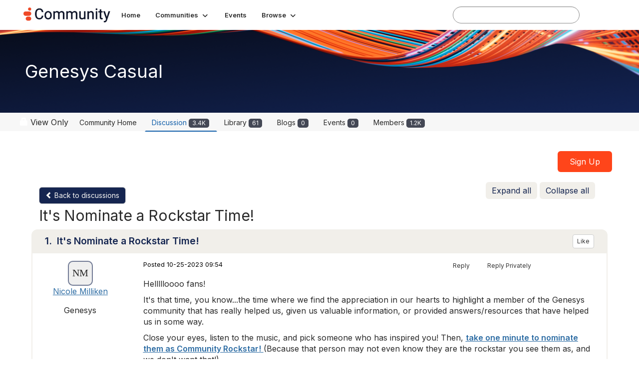

--- FILE ---
content_type: text/html; charset=utf-8
request_url: https://community.genesys.com/discussion/its-nominate-a-rockstar-time
body_size: 97699
content:


<!DOCTYPE html>
<html lang="en">
<head id="Head1"><meta name="viewport" content="width=device-width, initial-scale=1.0" /><meta http-equiv="X-UA-Compatible" content="IE=edge" /><meta id="MetaBlockMixedContent" http-equiv="Content-Security-Policy" content="block-all-mixed-content" /><title>
	It's Nominate a Rockstar Time! | Genesys Casual
</title><meta name="KEYWORDS" content="EMAIL, DISCUSSION, LIST, EMAIL LIST, LISTSERV, LIST SERV, LIST SERVER, FORUM, THREADED DISCUSSION" /><meta name='audience' content='ALL' /><meta name='rating' content='General' /><meta name='distribution' content='Global, Worldwide' /><meta name='copyright' content='Higher Logic, LLC' /><meta name='content-language' content='EN' /><meta name='referrer' content='strict-origin-when-cross-origin' /><meta name="google-site-verification" content="MP03hyP_aqyC182Nur9tbgEWmcPE__QlVdJU65rZ8Ds">
<meta name="google-site-verification" content="2yU3pE3la2JHGlsEZUpL9dTANq5s1dP68hdxEhdxpuE">
<meta name="viewport" content="width=device-width, initial-scale=1.0"><link href='https://community.genesys.com/discussion/its-nominate-a-rockstar-time' rel='canonical' /><link rel='SHORTCUT ICON' href='https://higherlogicdownload.s3.amazonaws.com/GENESYS/f101323d-e73d-4f71-b227-0944ed07fcbe/UploadedImages/Frame_40_2.ico' type='image/ico' /><link type='text/css' rel='stylesheet' href='https://fonts.googleapis.com/css2?family=Inter:wght@300;400;600;800'/><link type="text/css" rel="stylesheet" href="https://d3uf7shreuzboy.cloudfront.net/WebRoot/stable/Ribbit/Ribbit~main.bundle.47bbf7d39590ecc4cc03.hash.css"/><link href='https://d2x5ku95bkycr3.cloudfront.net/HigherLogic/Font-Awesome/7.1.0-pro/css/all.min.css' type='text/css' rel='stylesheet' /><link rel="stylesheet" href="https://cdnjs.cloudflare.com/ajax/libs/prism/1.24.1/themes/prism.min.css" integrity="sha512-tN7Ec6zAFaVSG3TpNAKtk4DOHNpSwKHxxrsiw4GHKESGPs5njn/0sMCUMl2svV4wo4BK/rCP7juYz+zx+l6oeQ==" crossorigin="anonymous" referrerpolicy="no-referrer" /><link href='https://d2x5ku95bkycr3.cloudfront.net/HigherLogic/bootstrap/3.4.1/css/bootstrap.min.css' rel='stylesheet' /><link type='text/css' rel='stylesheet' href='https://d3uf7shreuzboy.cloudfront.net/WebRoot/stable/Desktop/Bundles/Desktop_bundle.min.339fbc5a533c58b3fed8d31bf771f1b7fc5ebc6d.hash.css'/><link href='https://d2x5ku95bkycr3.cloudfront.net/HigherLogic/jquery/jquery-ui-1.13.3.min.css' type='text/css' rel='stylesheet' /><link href='https://d132x6oi8ychic.cloudfront.net/higherlogic/microsite/generatecss/4eff946f-d9d7-4c1a-8c6f-b8b5acf0db0b/f12d8a67-0514-42ed-9bad-5075187f2347/639042558198570000/34' type='text/css' rel='stylesheet' /><link type='text/css' rel='stylesheet' href='https://fonts.googleapis.com/css?family=Roboto:400,500,500i,700,700i%22%20rel=%22stylesheet%22' /><script type='text/javascript' src='https://d2x5ku95bkycr3.cloudfront.net/HigherLogic/JavaScript/promise-fetch-polyfill.js'></script><script type='text/javascript' src='https://d2x5ku95bkycr3.cloudfront.net/HigherLogic/JavaScript/systemjs/3.1.6/system.min.js'></script><script type='systemjs-importmap' src='/HigherLogic/JavaScript/importmapping-cdn.json?639045897582958052'></script><script type='text/javascript' src='https://d2x5ku95bkycr3.cloudfront.net/HigherLogic/jquery/jquery-3.7.1.min.js'></script><script src='https://d2x5ku95bkycr3.cloudfront.net/HigherLogic/jquery/jquery-migrate-3.5.2.min.js'></script><script type='text/javascript' src='https://d2x5ku95bkycr3.cloudfront.net/HigherLogic/jquery/jquery-ui-1.13.3.min.js'></script>
                <script>
                    window.i18nConfig = {
                        initialLanguage: 'en',
                        i18nPaths: {"i18n/js-en.json":"https://d3uf7shreuzboy.cloudfront.net/WebRoot/stable/i18n/js-en.8e6ae1fa.json","i18n/js-es.json":"https://d3uf7shreuzboy.cloudfront.net/WebRoot/stable/i18n/js-es.5d1b99dc.json","i18n/js-fr.json":"https://d3uf7shreuzboy.cloudfront.net/WebRoot/stable/i18n/js-fr.82c96ebd.json","i18n/react-en.json":"https://d3uf7shreuzboy.cloudfront.net/WebRoot/stable/i18n/react-en.e08fef57.json","i18n/react-es.json":"https://d3uf7shreuzboy.cloudfront.net/WebRoot/stable/i18n/react-es.3cde489d.json","i18n/react-fr.json":"https://d3uf7shreuzboy.cloudfront.net/WebRoot/stable/i18n/react-fr.3042e06c.json"}
                    };
                </script><script src='https://d3uf7shreuzboy.cloudfront.net/WebRoot/stable/i18n/index.4feee858.js'></script><script src='https://d2x5ku95bkycr3.cloudfront.net/HigherLogic/bootstrap/3.4.1/js/bootstrap.min.js'></script><script src='https://d3uf7shreuzboy.cloudfront.net/WebRoot/stable/Ribbit/Ribbit~main.bundle.d123a1134e3a0801db9f.hash.js'></script><script type='text/javascript'>var higherlogic_crestApi_origin = 'https://api.connectedcommunity.org'</script><script type='text/javascript' src='/HigherLogic/CORS/easyXDM/easyXDM.Min.js'></script><script src="https://cdnjs.cloudflare.com/ajax/libs/prism/1.24.1/prism.min.js" integrity="sha512-axJX7DJduStuBB8ePC8ryGzacZPr3rdLaIDZitiEgWWk2gsXxEFlm4UW0iNzj2h3wp5mOylgHAzBzM4nRSvTZA==" crossorigin="anonymous" referrerpolicy="no-referrer"></script><script src="https://cdnjs.cloudflare.com/ajax/libs/prism/1.24.1/plugins/autoloader/prism-autoloader.min.js" integrity="sha512-xCfKr8zIONbip3Q1XG/u5x40hoJ0/DtP1bxyMEi0GWzUFoUffE+Dfw1Br8j55RRt9qG7bGKsh+4tSb1CvFHPSA==" crossorigin="anonymous" referrerpolicy="no-referrer"></script><script type='text/javascript' src='https://d3uf7shreuzboy.cloudfront.net/WebRoot/stable/Desktop/Bundles/Desktop_bundle.min.e5bfc8151331c30e036d8a88d12ea5363c3e2a03.hash.js'></script><script type='text/javascript' src='https://translate.google.com/translate_a/element.js?cb=googleTranslateElementInit'></script><script>var hlUserContextProperties = { ContactKey: '00000000-0000-0000-0000-000000000000', LegacyContactKey: '[Contact.LegacyContactKey]', Roles: ['User','NonAuthenticated','Public'], FirstName: '[Contact.FirstName]', LastName: '[Contact.LastName]', EmailAddress: '[Contact.EmailAddress]', Company: '[Contact.CompanyName]'}</script><script>window.CDN_PATH = 'https://d3uf7shreuzboy.cloudfront.net'</script><script>var filestackUrl = 'https://static.filestackapi.com/filestack-js/3.28.0/filestack.min.js'; var filestackUrlIE11 = 'https://d2x5ku95bkycr3.cloudfront.net/HigherLogic/JavaScript/filestack.ie11.min.js';</script><!-- Google Tag Manager --><script>(function(w,d,s,l,i){w[l]=w[l]||[];w[l].push({'gtm.start': new Date().getTime(),event:'gtm.js'});var f=d.getElementsByTagName(s)[0],j=d.createElement(s),dl=l!='dataLayer'?'&l='+l:'';j.async=true;j.src='//www.googletagmanager.com/gtm.js?id='+i+dl;f.parentNode.insertBefore(j,f);})(window,document,'script','dataLayer','GTM-T9TR6TLC');</script><!-- End Google Tag Manager --><meta name="description" content="Hellllloooo fans!It&#39;s that time, you know...the time where we find the appreciation in our hearts to highlight a member of the Genesys community that has really" /></head>
<body class="bodyBackground ribbit viewthread interior  community-pages">
	<!-- Google Tag Manager (noscript) --><noscript><iframe src="//www.googletagmanager.com/ns.html?id=GTM-T9TR6TLC" height="0" width="0" style="display:none;visibility:hidden"></iframe></noscript><!-- End Google Tag Manager (noscript) -->
	
    
    

	
	

	<div id="MembershipWebsiteAlertContainer" class="row">
	
		<span id="MembershipExpirationReminder_82603acbd0ab4efcb06a98c448b4b0aa"></span>

<script>
    (function () {
        var renderBBL = function () {
            window.renderReactDynamic(['WebsiteAlert', 'MembershipExpirationReminder_82603acbd0ab4efcb06a98c448b4b0aa', {
                alertClass: '',
                linkText: '',
                linkUrl: '',
                text: '',
                isInAuxMenu: 'True',
                showLink: false,
                visible: false
            }]);
        };

        if (window.renderReactDynamic) {
            renderBBL();
        } else {
            window.addEventListener('DOMContentLoaded', renderBBL);
        }
    })()
</script>

    
</div>

	<div id="MPOuterMost" class="container  full ">
		<form method="post" action="./its-nominate-a-rockstar-time" onsubmit="javascript:return WebForm_OnSubmit();" id="MasterPageForm" class="form">
<div class="aspNetHidden">
<input type="hidden" name="ScriptManager1_TSM" id="ScriptManager1_TSM" value="" />
<input type="hidden" name="StyleSheetManager1_TSSM" id="StyleSheetManager1_TSSM" value="" />
<input type="hidden" name="__EVENTTARGET" id="__EVENTTARGET" value="" />
<input type="hidden" name="__EVENTARGUMENT" id="__EVENTARGUMENT" value="" />
<input type="hidden" name="__VIEWSTATE" id="__VIEWSTATE" value="CfDJ8JEeYMBcyppAjyU+qyW/thQ2Zxm10tZd99SjDmA0eqH0+cnROnU+xzii+Do2aktQEvw3V8VMVpAxeUu5WpkzbRsGkmD/AOVb9yrNynM47xp3iPT+ZU572s/iPG7mJpjI0HZm3B9N6Yx0TFHTV9ceFkRBBkQMuqp6jsxiefSoMJrIqK42GWvARHaEYlaMYyYQ9Q7+/vJgZWnHH3hw3/3fv56MueEC7nN43aAHeovYRtviKIkVUmttGTXURkwO6vkU/PYecKZRujW08GPwXH3jUZzmMsD1TbrL5EAAdQD1lx9e3/RnTl6A1FMbm5J8ZSlkTzDUagrYInWTpZCO+nvTYxr6KFSWR8+xHEzf/4YVidHPvUR3O+5Gm+GvY/OFROTotE8hYWEFpAPr2PbbFnGHVuoU9qDDQBaITpbb+PdmwoJNZ/kZH+zqy7FNb16TNpoK8ctC4v7dogOy4KC5b/0vl7Sq2i30tKrj2SkMq08cerLNGZi+XqwepK+DWtpbYxrTNf68JQ2283kNZrUjSflH05Y8E+FByWacGrM/c3tpyOWbXV1wno8bUezv/nKADe2VTG7MQnG0W+GDyiVFmoejzvV3Rt7qCmohgdQy0WH5Tq4azIOWqzPaXy1sPkRGg4KWVjEnQPO5wICq7x6B61ozmpHLyB9A3zYKJ/[base64]/ueAS0QCSJot1svYQpKN1IVpQJzEv3tQWxeBuw2Xp/XA2OHsUwS72tenC/yZhHvqJuDgP/dPQADuYMl0S8uLi2SiG74K5jewdbD7QFBdusWYC8RUH2IrmijlDBFhXSITY90cHMHW4tDrzVIJ64ZReFijwdCcqsBz8jFr39bSpEXEJSmQv34DYJ7QrOMGckcw6mNxjv4ZV7wdVeosoUmmx7+Bk+palRUj+bzPMX179M4LxTIr/1ALiApBCFyryres1HHKdMnJljV2QKhqhwA6Vcn60R0DDMbNiwJBpwL9QTYb/II6N9Z/YWXTnlr5MGOIIl3PJmTcoVlXjXKTHD/wUhKM9td/Kew7erQlgkFRkac71yp6vL6eY20LMGGn3t8+68k4qoRvRYklA8phhd+Uwr8haj6qegIaDJOK1ZUl7FlhzbJEIUhwZrRldg58xrhwYP7E9yS4eNDhT94msddgKt33LrOrcss5rFKT1mmQUDX2dLL2gseGI726xI00KwvmxSOXmTOAYIUZJOgkoD/F+vEQQa3+c6s8yg0kExw0Hx3+mVE/LfN48hboDVDopJ7uFxkZd3bPV4k3bTd9uaWZZ356VzyU8BHX/soqMTEybY8QCsqhe8u5puCBgYT2pNpDB86qK5c5/YsoVzbJpgHZgiOECsDtci2WTWXrWPkLxXoCj2zGckcVwZEraQehKBSjOt8UvvTh64IzAH2myZk3AcBHyX4JM70pP+9UfeHvs2JW4559hyuUSOM/roV9qRIqaxct6WdwCoNRUbGyV6OsiHm5NjJPKtM6QpFRe1K2xpGXVKTop4TkH9V5Qpi85c2hxIYz0bOzsZ9jAgbGu/QMkEXsi/ZXIUJuEEPNN7i/lbLojX0jpwsoThb0SwQ8ujBFhWESiyjuPTC4+frh7A3CX6P3BGrtK/pjfqtDicTP9BPRNy2upfdtk22uY3b6hZoHswaZJXYLM6XogEP/3QzBuJmWtIhpYWqaQO0Eo/5z6OZOC+m+m5cYibecUBFLWR9SWKt5NtDvVMmQK0hvfZtjIla0oRo65KSGDK8OKC5ljJFlokPRoFQt7LUR35QivnWfLzJKMhZZf8m9wJO63/4sQPblTI8FmTLH9uYLdJAkVdtbFyX0HC49Ojsjd5/OFitZ8ejPGpkqu/hnzW3KJ5fjq9/C0ZvsDq1scWEzwZuibYY2A6gKj/XFo2oGgr4CdOt2XftNDShYVb9TuXzHGkt7//m0/mqRHJRnpJOnD5PLY7DRmqNJFqSt9pYtlgbsjrcLaa96A5i3LBC1quM0QRms76No/[base64]/azgYvdwGaI1rutD/Hkt9X7TgexXKvO75E56vRPQ5kIbo9PsJOHVOAhaeTb4ajCyYhEsgiJIfIv5StY2RsuTJxfn+CRQAoD2UoMlu53k/TCgteSc3rLEUX0ua5hqZWkgMjND7rLyx+etw5rXXOF1+A37thR9bDCcvOnkIqh/JmdwpZAws+2sMzBFIm6Ch4s87+/B18Ap9p1CPKPopBz29YJYibxUKaUZYX/TeLU6MLW0HGAUmbG5HU8Tl+tZfXd4VOapAAkGd/p4U8aVARurFyJ4rp+kJ04jPdCCddjhUA57oD8wMndLN8/HtyEnYGclBpn/xFjRfMcN2FFoNfOSoOymCEHwtCJqFkzUjtsd15n30C79A3cEipyLUkYb6iF+61UJJM5UTKGY9tvf8hsfnoTVGSqhdTP/bMrLWc3PXnLsPm1hmBeXmjQa1kvWl4yh1XqsWqGFvaQg/kT6vGtCRhX00QuTxbcW8oxvaKMjoOqZZkj5jJ8ZifJWjt3sidrlGX7/tsUOy5AVf7xOvRwmKmDKeJyqJ7/6aN41MsUvtRv3lMT81Gb79fIgtLh8AH8L6lJQ/NJdVnCA/[base64]/lQTxBVI85gc5ktmSKe/WGb3b5fGHCZDSw2e0IWObzA/brD3VUVB95xFlM8hgGbnNa3hvf1Of4cQtO058E/S4DQg1uUYQR4o5yzVHENaMuPRXgSQogVL3OCfaqnPoJ0nE5F09NpPicyyl2otgQv2IUtX23JgjfDz88QL4Hj3QCoYbkXebdL+g+4k8jv7u23ZQlkQV7Qo7XOKsdmMGREEfX0c3zPVHNaAcm/nTh6qfqs3hdPDCQFCvnho5y8ovac4+ahNISKZTwTqCTrg0Vkd8HQWmA4B2vuLoBPkv9zYXIESFUi79zDHR6HMb9CnitVX4Lol9QysYIEumUJn8BalF+9dnKlOuj5bGxrobA/h8cA9B9EBTXnPiNm1hhHITW+84BQdc2YVIiQf1L2IPykJxbeGfgsAqxFfIbPJUf5B4UtDAvY6lfwMjqJPxmuuyx8IE7uFIScVM/D7Im/znrnk9cTQMG37lvVA2euY5VgTZV0FAd8+tbmVRrCJP3+dztr+ON1bqkC/8eyzCYpHZeUYj0i79vWUNE/LKT85oXTriwDa/QvPsMHnr3ceYddYiJHmsNVmCPw9G0ZuvEMrBbnqIuwYCP5Xo5MLs8J6Z0iq5wcjeHY7CwGidHXQhVooiZewH/6qYLP8wlAUjghdrZIKVDZM3vU0CcpRCwHMCaXyBdqy7iuunn2VG2/[base64]/VkSLhgu1Xc02DK51wX3KgpRXSa9nRiu9WO4d4mO7Cycwo7RY7XLnIy/C/wwgqdUsghVT18cNGc9UjQt/eLzzMSS9QADPi5sH/tuNG6SFPUWjXFaOHCeaO61Q7B9Oyjj/FWLWhy/UuNXXB0w9G9PRza/[base64]/WVh3A2T+g92Y+O/MNoDCJTXr1e0emivBvF+JXxLzO83SWqWYp98hjQd937uE8kKzWp5GwPqm9QTVwejXVB4IYYUEPlARJvGPqwbgbVWqjkwvXfP1IwZmyDtKFV66WbuTQqMxw+/4C/kO9HLIJwpknq6D8qkBP1b2iO9Q9brMZPO8Ermw6vWwE32vM/j7oD1t5SqIAG0u5XkHP+dyMGmQfdhGg20fGiOeHhYOtfXtTxB7OrVCE4T2mFoKs0UFOxLkPrbIyPgPGqCYpXOcEBgBEhu4EibdE4fBs//msr2/14xKOvwUJTTyJXPUcQFFL+2hC2ch2wz1803DqnWjxXGO3fRoSFKvlfQp2r2++/VRMm7iLXuJXrqHns1w6gLYHg4PKWe9SC6SSgrQL6HBytCqoc4Wl1eS8yhEg4hst1psrP2rpH9DQBO+2WNKgj/c6CmjAf6ccroHXmY0TtfSrMGw+AYYlaAPZ8hM+NT0jPazkHdqyCdanWC8XDhhII5reKukHePq0FJD6/24A6tOU+BC+hCzKx29yK6jVR5xVzrLR1pBasEQ7tU6B7+VQo6CHSnh0Y1ne8rPdAY571drwECv/gbnPnxtSpe3mCzByaoFMbhpexb+188xPOuQ3NzmqFRaQT8REJnTKpr/BnKHyUrqafcC8apUH83zji0BnB4zS7ZYqhRlD27yBPdNdA61y0wq9bQGeRX9+gUAQqoE5iSmnIVcfoEFdvW08digGffzuumww8hNcv7iIhVm6KDHMQfgwF4kQHskyOiTS/j4pfOPFpilctMUkXb/[base64]/7D/lUQdtWfP3IH31br3QCLKLCyWco5JnZuyfZos9MDD3WWgpr9QSBYyxbR+ZaMz1ETzxIwy48v08ouDBH/Hfgh3cUWuNP8HUb/VpKXf8KKa3btoQ16r6pqiNiht0lRrLncjMpneO71ad5VydoPJFz3MQc+FD+hUw+zWkFZmgreAOVXsZ2MHMgZ9lZa8C3VFR6H1VXxkhSKZ2b1F+i/b+1zDAsOI8bPIRZlfiTb9mgfKg78j9o6jAj+lWyy565w8BG62D89WtHVKN1ZC3KeYqfki1TtpWRwvT2aGw5fPeF6nsaqGAIiWk2yBkUDbdnkhAinpTVcMKQOQScO/[base64]/O1pMs7b8ZtQT1iC9RJj74atX0kjXAMnerC19kPnmZOAPygRDS7F7NiUWjjYpnOLe0nE2eGVio/Hq+L9XhMamp6rBcjQ8RDgYz1zqoJOtihhUqquXD2mGsWwBkgu52dPOzDPZC1MQEhcMxKrFG57GwZMDaGFbOEIMGELZtLyUwo2ZckN+A9+11vIXsXopPNJDdaC2p9p5HTbjslS9s3RfUxL4Is4Pvn/G8Zvfdzht4SazAAUGbCA9WGlF8bU1/lCbYcCycV6UnyV+wQebCt9UCd9tCPTbYoTYfNj/Zk2YJ26Gfap0nO8Q44HRbh5VW7foIifmBYdl2OOhaojp62uS1uEOINLmI4bFglm0Qzu6yJPW8SC3rF2d0LwCuaiuThvRPXaMOvpqXlDCoCzXgB153V2+Xu3eGskxBrpJh1HMXaHDmD+xuCu6LgtwMkh5nKtDS8hDEX/tjOlfQQyV9kJ61+zedkxUHug6oNE85AUXU8dCi/KTSMEsa/NLpPYZXtssLH2yKO4iJQqicGHh5llO/U57hLCwgAy1Q+sycJimD6Qy6BqX50EUjdL04jO/XwMAMjen2eDLi2FSt0TKwPoi/i8w4TKAkvts03Rz8j7S3GaWXBdbR2+LEtTZdXmd/j/KPXmLYRrH0yLs9AFVyw/mfsSHGpqLrz65esrjLHPkO5I+Q5Uu1m/fACe6O6sFCXJtw/MgR+Yd4DKdX1XiaetqeaKInYom5X4zNAoP9zWFmGSvnDw3P6R2kyVJ42iBJ8glOjrnNph+tKKOWop0j7PWef0V8Zml3NKQsA7oGWolyCKHsjeaWyUGUx/dkhPtR6PLQ+gCA2ANvP4I8uBNXwfIK2dENxuyE0y7XjhN53YgdBTRNCsWdhP6RrimBTILfiPJHDjRR5RmL5dr+YdyeV/T2qXEIbpFYQEGa6UEV5yz0TmzuEMycA4WlP+tUV5VuFTd3uO/XH9BcUoMCFqsPbPbeLSQ1IsGzjLQgFmPguUAUslQk9CEt2M0o8VrAyfubFm1KLLTvVKMt4BXxwtZ3Q9D+N1L/KvuUnXlhQvdSLfUMUhJSaggoRaMPXTa7tlsFMxuVxrSzfTOBzY9NCWg1vgiPXrDd30YVYQeEuhSJhCeUZtnSiaDBMwX4ISdQKyDWT76gwjqAMMyd8W3ZTAPScXVLfT0QTROqnDyu7JM4Cf1TovNQA0yFIyo7odkNexDR6t6eabm7Z1l2tMpJiMyY7nA/[base64]/Qwa/+lcDaWZfUPoG/L5sLJNHr3iGmYkqM5ltwYSOfqtLLattzgryjJIlFoBLlDLYu1dAhXMGYGsqFAIA4DxSWpYeVn4CrpGSGmW10PLtaS0wGyrvsVbCcnkHlavGq+ZoP1pM84R3vZrhOw5cnz5s21L+L6emifN/QPpx1Tnb4frvSEf2F7l5Rr1hvuJw0EFsmXIXsDEbUzX0vnxEpIFlL46jqzeuYjRti1vszgJdZOD455dZ9UAVapzqHNa/dkAnlJ3saLIqapTr7iCAQnHjG7Z5KQrbyxxk/8oLzovDdPY/lBLdARo6+btt8gPTlHAIxzlBaYCRr2fdKLov3e7OKH5W/GjrMzhAq2ptw3Sletfo9nTz/HO4fR7SfJfsCZQDTX4anhx/VLzzKUxSl8o2ZhGqX+lQ0LqQqV8EBQzHWc5NIGlipX0WwkgUiwfPGSCkyHtZQp2ZzxZny6Dt4smM+klSpXUkatxbrsOfvGY6GT/i8U7J0YCP5BiZJMGaj3GJ8o72+7GRgLPVpGXlm951y2WQPmBpkYKNAYE8JXCLO5FVNrhFIObR156l4pr2OteCnG4S8wUp/5gOaH3zfRJIvp31BcQobYIlEVnctegcm4z9U0lSb4Xr7vUC/TwjXGWDcMRhFj1ewsRVhjVQgMTFuyBy3tD6jXgot/gu945eil9AMhyLsxv8bn6hGplxY0XEjdd6cSItwMQzlIm5Q/BhBvJwfXonhVqYLVZNaoyPtt+/vez/ix4Oh5r8FqO2cS0eSS9qimrjOcGis3Xp4oWv8H6YkvAwhWtZr+S4NNKNDl3A4EJAhve+ehC8xXxPOX59p5z/508iTKiXPdTwPLqMbWUFocaUhFoHJwOtGaeHU3Nn7buwgjXdiyatiI0DgUo/pKXP5xl8UhweuMwKIE/KXqMYAnNd6TD+9P/kS1FkEljxqpTHFdmpig8hnYkwN16toAAxk+EnnUKdjxDVWSMlP13kpVIpNpf8zaOPUXPqbw78aVjRtChjsKsLUiqiFcw0acWxoUptjhvv453tsFQ/a3crW2Mlqnh0wl5ZGaQlvNXfLvnmzm2kepQoBsgPJwewaWwdGodPhjDYQjieQqsuo9oEUooH4XBNpqUYh01wPhwqNUDMETBEZf9bqd52ukZ7KVWPHG9uA77/0X0dFHmPA4D6l1FMIfYqpyusTOeStb8TsbFwwTc7oLPoGgo0pzl1gs23izOTHjp2D0qQcjCeft2+qGXo1McYYQNXoonJb84Ji9TwtL4DiW0i4g21/xmgeA4tP3InXieO5LCm5MovCEF6SZVEBYVsRWHzQaeNY8CCtLvTLFZcDaUIkUxy/FdI4oc6lT/gRWiEnEKOR+k1R/BDIlFVNyHq5abAABdgfcl/uILeRe4svJ7qkJ1TTvLZPe9YH8ckxRm0rBnGtzTmilS9MxmqyAhszjVMLaGpsVXjpMcnzedRz5OAepoVD0HJcQxE7g3bgnKakfwkNa8ijrwSI/DBAwuHwExnC0SsWF7kgpoMYHsArFZVY5bqQ1a6l2yONOpdtCD0yPrdjD7jIrhfxNyiqO0LYjE5WN7bZCqcSj/1NgCKImp1Cy5dw/2Np9a2pswvBP/pbYSWtkPxdffUhU4qg56D8porhGqiDZes2zKhxXK9CgGozoUT3xoDNl8mwrWjMbHj4a8PH2RBGham7ibA+y+rkxT8j4+kBoiivICBecrNJ6LjbP/DVwIb8DmpeHwa8/bN9KspOrRZs02JrMcumqQxUOev8U/QKataiqa/T7Wv6CV3EWuClRgIthEs+j4ERxdjr+jkxMxFWq7R5qha14kk+45Dkhx9pAt5hV1guL094Mk9teClHZW28y2MsTTThI0OkvexFN+QUt5q5MtUD6nu+FOpZnXbmwDPTp6+ou2fPi0z8pF/LXEMJ86rVHjO5oVc+jWKf5qVJfXIrSoD13FZubCnUaR22qogwOCNvmEpgEuQBdhFxP2TbV9eeNG+LDyvoiEY8ivWCGLCO0XzvAGj4PkXRHkhS+oU65GDtlyJdoCIxfH+sOyPHZaNR6IhflHmtCpLNMbxzLHbCYHDsVBb+G/QEyQ4dlbyvsiY6aiaww5QHI+EXoU5HnBID4l7zLTHxP4QVAandvlY2LyVw1P2T4Ze9mIG9Z/Y7pch/94SxoerV41jICu7UH8VhpR9S/vFODKqPnMlaxyeeowzkThURxNG45tqhL7MmeHiGfrUn/Y4i02WoyPnCrvwQdE1lIqNpYVfbikxJ58juqXoRaG3heVSC/jlFJCLIQpKgBFpMhtDzwDjrKeZVMX9aLjj5CBMK4KWYLVHNyEGAimqTk1iTJixMRnIGAMeLhqOZXzz77ch5Y+o16xTneraWMcGpje4CrpbSlG5LAuT12UYWtlVQcn2uYOutFaEInSedpfl0jG7JYVGv4TD6SoXJNc8Q9DrQQhVnHIFwLSzHCcVwhiF4koXXOwfM/R4Uv3F+QEX52geJbIu6Wz8M8iUedcfrDH1SaJXTCUZMRwoqhSmor3bZjJWp6jOXaagJgf4Th96gBDvQb8aeRFYtcIyvZQ1sSolTxZnJUyVf4L7pkuX4jWUea6vnAFYGdN5KK2IatcSuCjtCjbY7kNEHlwrdY/5P9qGFKr7VUPcd1tFq0+PcL6ZnDFmuP24Xb4aQxojn7SZjsBNni8oE/5AgrlZIjHPIyjp6nRKYDfypS4HXZglgLY1G1nv2rLrv+rGKwKGjGbFD9dPVVXdGduRBQ6AuAoJQPc/TY94THm8Jgfww79VPp5/YehF7ne6HFe5eP11Vbeh2W2kwxihMK1FzTyHS1P5zJAh9KunHjqqt3aFjoKmxmsd+0b66FtcnoXo0SqeMtukmepgEpzNoe0kb/XnMS1zb6pC65MVkRcisSSBXx32MmEbZJz0w6n8b0D12Y/hsp5IPQPCabRgtiyBDPc+qyV8PIpztyk0PXaVbS63a37XySqHpOIxYkIhBsDphejOGt/lPukREIV5Ov1t3XxsZJfR3M1VihZ3L21km6O4Wfy008v12R7XZMkw4PLPYkl1LfR7ljHSLX5kZfotj1Zob3bvgjWmqSgKJCKVLWaCNCG178TZJAEkZ4V7qYz9ne2AivQ+j2laOWJc7/3HtbdhlrbmvaX6J/fok84k5pwJgssS65lMV1U1IwUdDLr1Z+5UOMiCjNA7f+Uj6ksVEr7FdYfWA/r0Nw91TG4POq/0JwlRVljowIZsdDKXUdmtqLCuiAvfQTLwpaF5r35Sf2E774SIRa3EPUBnpaq7d/9o345m5iwQ4D/uVrhL0UDjyiRI8u/[base64]/lQ1o1BR05ERdXKjGEIewR+SKpaMk1OUafQrm9eELVkqH8IBuHMWCdtvwOzFxD8SHHkLriPp7fxQKE1HzwYiEMBnTIO6atzUrhahd/jRPOPg/[base64]/Q0LuO4/s4G56OZ9d6SZKXaYmz7EYGZM1ScqSZhKBRt6FPNeEfEKGa+T/nx/eZZyoaUl28brMwtGmlSB2b1rxFEWba552gOkHxHNX4TH9ck4rok87h8wQvr0r2xukPNI0mnxZNciCm6fihnAu4ncvPfy8TYkdMcwK7xsuQIg+VEEtSdfdJyb8ehKO6ypCzcXaZoWG+pci3zNlhLeOyjUXS6zuil4knyYVfxak8LCuw47bsFCuo3fYymrngan/hM8R4TwyRMbrJ+Tup1MZ1i3ZCpXgQg9R8I4ilk62otSYQUS68L9q20+2YiAnQjHE1U/uK4/gPBJKyzfrgd1kjQI+mEnJms4veC0eLtgkD61z0tMaUWqpkkMHeS95b8HgIpcN9MiNNoHBx+Kv2Anu7sMmC7sr1NTlEqv5oKnpKflH/5WEcPpK7NyZodbnipwPt5hs/7JCRk5uO0HO5Y8JrZz6uB2OhWK1nF2hZfSllaqvpO5DbQYbXwcBIQB6i6ai2hiaOV+VuNI3LUg9fpJ4LiX70tSfdaCdxJnblj7+kb1Ag8FzHcD3PaILCSrTO5Tcm/H6S9O72AGMJv+KUf7Tb5ZRdiRnZSst71tF83GDrssrfxoDKlVy6r3rwSyioJvgWaUPWP9smzgk8IUy75DScQBKJXVtUyDtcrFpQZ04cRR7dDNll/9yVAzQPOFChqvIEt3vdQaQY22yikB83PKQotYuHcZQ8Tj0eMuZKSVweEgUJVrJ1XdPgv726pZ331Gxs68swsuhUM1cimHYaOMUPdbh0+qgN//lf7UojCG4dDo1AWLBRsVpTE+9brX2ovJTJFNPT02QnaI8DRzXrHQCDU19M/hjpBJM+riFrsBJsFHI8ZalAArOsNRsQtq8D6KKX+fJBe/MKyIL3BT22luLr00bZukORjO51i1mUkPhyR/5eNsyCpjfstUjJ7IAxw/cD6+gRuH4YQZ27W5lqrkXizAp/RXbVMxAOibR0pWlrAxe8zWUauRovCEgXU99bAuj5ugGeL8JLDw303bdtoCDBcMl2BoZIM2NbsC1TUcV+35JwHCYBN4Sc6c6ffkz2N/2vXIQlMSx6Pk/bANr/VNptquPUvbLILQFtqfFgJocHC/sLD5FCFEK8NBuwbJg0V/wMzniNhQ3fjqml3sGJnNrSgmgUm251CP/YP9ycCqZ76eT5/Kuzos8Bi+cFsdrBNkkRknf4VDQxphNH4XVjt6qUvM+3RTw53XVDDvwH7f50BsA7omacdRq/bxByT74SoGzpQFXf7jhZmJxlnLASzdIl+4aoeEdj8XVU/[base64]/1DyTfcR9X56Jk9xYTO61JImFwyJvLYqSgoYVp1HXw4qYX35Cgqh5txfTifWhKLdT0yggODb8mygK76nh+uL4XizVZr2GEjCHoSuHJSTCjhiWwvrcLpUGJR7f9jH/55AT4Sb0jf4r4xbi0LD5+kZjTrxvY1Q9DFEHAzTRdd5lba6foBECEE7f20AMojLoBQ8ORuTTn6Efg3/dXZGsCOHXrmuySztF1AZEBhrXl2OTeo530R1K2oCn8HOlOGjYZ8A5XTPX1n8Jbm/EYtPl9P1gLXr/c6tacn0/xblXGQvL3xxBLQ5uWDLflcvDS21B6spxBB1/kLq0azMo09YR/hUEisa/aG8yGNhEm8GY/IVdVw0iSL+n8qZLh5VqMelobfyQ0V6QgZ6PtQXIz4R9tAgiEB0PtAFq/cT727VoNZi7j7Ze9/K6RCYeZpIK2qmRxWKy12P9tq0umqRYg8m0iPSnZfTXa+Edx9xrTFcjM2/qBbWcsOe2w3I6src6E98qoo/NMTBIczM5/6HpJ9k88zcv7dsn8W7QSjjrXSd8mMLVmdfH7KSxhBJ6DvhMFvLqqsm2NVM0sEX6iJk6vozXpYFFTyhbGFFFTaQVELOy6aHekhmCyET09NS/NXR6zC8buh2OFKLdyhI0Dxi9DQ5RWCAu4YD/c2B1w8UeXRq6ovZxyaX/PzO1pl4KJatNspV/ukkcTgB15SBM+k2bq1jH0Jq/9NjOUb33E9A5eyKabRXxNg+CKYUq34bHNX14knQ177qeUVq883ae6oBoya1VWap0+UtK8NcYnNeAYp5CGb3rTeJKkmTt9AU7gk4EnFVtsB0y/9H6ppaO0wbGPVk6r+ZgnZNrnej/igYMgI08nXUpulXSY0h53fT7V/Fr98V86NRYiUGX1QQZNIGL62W7MpWEQ9yt9Ms0EUrvr++b2CugCQJs0XFkchWIzVz8KAD9LIE6iAyvTHvCRJ0j3FAA0mcmRsSuoobOWzdFOWPRKlyCOjZj5MPUhSuioWYfXjJZwozECbvzH8Yvp7jlzwcwQ/fwlSZty5ZYIHx+SCXrtL8j7E23uwexav7de8pYGHbNBOkan0PpGi1LJ3z3Tdt3gW0zkN0vNudMRn6CunmDG2oqO0DvdOy3c5h27+vdF8u9TmPWqPgmxNDOFvPsKSxcEoUwq1/luG85cbZc4YjbZKqmfgDnL6koN3J2hecO6vC5459cEIMRn3C9GhLQzg+OZLzFWirkEJQ/hFFXhRyIoK9H9hBQkE3ZU6OmxRwb/mdrhLEQLsjLeTl5mIK6nSdsZKQy402b6VVJ0L7WEOEf3aqekea4iv2x7Mzc+8XJivpoIjQ2ULkWgB2+RCXPw26UeRc0chaAp6ZCvwi6z3zYmw0U7U36AixqlCjoFfv/LBZYe0/rAbrBUApOyyYPqILertdX+KW/30cN810Db1nuCAeg787h24gGYq9oBbu3N+eoTJo8t4JyE41zdLpvGB/4tSmXDhPs+x0KAyO37z5PCOmKNpoH7HJEWccH0EIn5iuml98DUJbF8RRbIZhK5z6tdDtpcOPOqxlc1Mph3RhDxCJ9R4RHHdzATdaZLziWGZUhuhp9e7pN36BfqnyCxO4u5+doI+uE310Hn/YqUb4tRytdOvDta2eFz3bqmQ2SDjrRfnFCBE3sNZBoLlfojayEBSyEx+zSF6gmeULf9eKKa8rrrc/fbgOiwJ+vR8t1aIp0BMdLkrx1A+QpKRhZK2wH3FGusuFY7ywUq52U9YT5BplSPkZSVlJQq3uuZrei9YE/mB4Aw8sX5j8XmYqMLrUGafd1nKQgMh/zjUSvF27oIpFVFhaBrwS+3915WGSg2Xut9y0HbEisY4TLL+CR3a/uJUSXHR7rFQugHBUUqgZC1Z5Dk3yKmsH7IDSQYCu6GU8gs9zND9v3+Rrj2NVFXrl8endHZsJBeLSHZWXzLs6yQL7MH2HleIu/6EzwOpelFOeLmgcW3Y8Oz0zVM+0r5qZXmtT2icPXueclEVfH+Rm+aqe/EDxEhHv33tNit5F9WEhIRHv6nxIj5Htp8/yRzBmqmrw6ViF25DcnpxXxToxcy1f/TAkfIChW0KpcqHdN+pfMperuro4Xa5uMPawsP8xMWlsX2cLhnwRgZndi7RlUQOHRmTjbltQ04i5kPMyQpVAoZPyRGqd/5Zx98MBEElgNXDglz7LzjfPFv8bTa8MbUjlHKQ5Z0mAzUCdclljS+a074wczioqLkwVkAZ8utnFKkMWh5CdKoZarmB7btbn15yqAANMacsNoL9l2eRIzp6LntBVrOGu4RHTesbX0d+7A6lFkIEe5Kf5+z8wIBbfVHKLaCoTd7Wq3L3iMR9V+Z/CXcX4E/YYhfpoHHcEXsbwNkia++9be4bmJcRvzWRnjBMmsAJiuTOdoQBu2osdelzSmCDCyHDBOnCkR0sMqTiRcvR8mkSuvm8qFgr+Nw4T5oxea5vKiPfijCYz8myAboDRSOFSIIgqFNUnwfpG5swY3WRJZbbXoHGqhmzBZ/F/E+cuYWF865Lkn7kG8bUr/rOK1dRMWd2IGAyTqHb/cFew+q/BkKB7f6m79EdwUPDXqvDlAKTMtYBOfK1rWCsoXT8TaLL5z66WfH/rwa9XQldIWfgLzutBH2s/3fN1qD+5lYti4NuUokK5s7DCm8LlsKZVAIVYmgGH8Xd6X85nHqEwE05eAtRuym3mSHI2Lht3ffW1h3hF9dM1Px5eSiCFUemYTB8sMJbjnZVQmuHwqysLMtkhYJQXrMYgb/wlJWz9e9y3EJvr5TtogVcEZVCQmLuW6xd3dRFAN/rs1Sm0JlfAuf2ZA0ydb6EB7htJGkhVx80WzJHxKrBa0K85hp/8SVrd/NGTjQLEMoDE4MQP60yTRQv+XLlE/rC/yBKUrkZ6za1aWixI9vf9mKbh32a6ManDaOkLDNfptv+eXkwsSol9xdJLGx40mjbsYf/[base64]/MZoNiVYVUOr+aTKDSStmWwa25pahGyxf8oYgzBsprRunu8kP/K9dXILfOPG9Dtx6RFe/fZ2dxxOdnfSdsMGp7sReOJhdqv06fHEIcfZ0j2et54YkkSFQ/3Py0F+W96VZbWHk8dpqSMjBryvgeh/rNr61Ysl5JxhbRa8V40tFV0PJ64LGkHyGAbEAGh3cqJmWyzh4q6MU6w6IUhD1HgD/1INKP2uxhKcZIvMJqhDbUcuHbR15m9lE1esprsV3CBLwVijdV/EBPXc4Di9rUgJoKslwre5taaruF5M7Qpm/C7zeXFi8yCF54ec4mi7mVgSBXMkhTD+di7BfXA0SrUGso5zbY2/P2T2KB0TlVGmtVtn4HYsgT8f2EiU+GSEpM0j5um0rWHo4SmqUhV2guhIcEUeB/jDH9H52ZeN1VStbfHo/9S4N36UiwjlQe9B16/p6nne3iOo08BApeCGGz/zE7KGe//8aYUy7vpaV/uyxfiQG3a0xf9yu3EpxSaQ2WRENNAsjtgXu3x1SCMPs4FRiBy+78ctmLiWJk44MhEKNuXBZk6BM17BSerceIfW7T6LGSRJCvV/3gHa3XZKto8CpZLRwjHxee8tmq/MweboXTrgWlh6m0SEu6hhtYzh3F5C9bJEDpC8Wtk8i0queRCsr5zkcbjbWqsC7igXXIlT6XQw1pzmdv1zIWg/iCN9EYeP5QZipggI/jLZbv34LOjHooyjV6XndluBzg18jf0RVIPeCd3XzaB2nQagVCCSou1ooFlX04CeOCzkkAA7mL5yYbXdaQRBUYqMOPbD8Eb4zHROrTuY+yf+q7ddrnZU4OlJ4EhdgVk4dWd+itM6GiuUqFYGTLKsZsxgytKvl3CC/K2hYhrB1K+ZMVtxODZslL4UoqtCUX/alr07Ampmm/5kxldZUy1TVaxfZIeFBk0DzPXbuWAQ90YndGkcClrGNDK7Dbw8Kop4viFEKKizCE4saLtewt648rjxSUHuu6ZGa8lktACkxqE0ovEj+SAdVBS+/q1l6VHw3QTB06EODIanhQ5dIuP0mdkiygNlDxqjx+66JIZB758/X20V6T9c6Kn4QIQBNBKa3jQXYB/gvTDbDNRm/FWZAUV7GF1KM+slAWD1MFlmkIYcgHh0E5QCmq+feTju9WeRA93Pxi7UVo3Ombayr5AIVva6n/n1T4IvDCTj08Jh/NZxrVt3m8mQXvnyS9qSP/MM+LhBAg5CWg76HkBTchyjWeTgAHVMF9D9WwIbpQPDSrr2QuaVHcvJ+JJbK0Syi6Fttugvpw82TH84uOKAb/P/ereAMiQNOGdLcwMDrwrDp4/OA2NsRoDPwK48umgVS0LDJrj9fyO6+OzKOsCjKvYad1W18E0IskwuHSCUJzzBX4HX47XXThEFyjyZk80VKPNp+C5PufOdn8D2CcJuylMkdmUhZ6nOC3ddldp7iWCsBy76AihGlWPnt/PmwkxrJrsyZgnxT7NBpNenfOw9YMv4O6aY2vNOzBISjLFeIzrlfbQU6gT5onNrQq9Lz7T/m2dNPugvnJ/RLArHd7RcT5WaffmfAtyUj0Fc+5dXGQ5AiTjqfQhCROuUbCCBQam7GZN4OvZFlaQrwBFKTkxUIoz5pMUYzYp6RYmQ+my5XX3FM9GEtqihLpZEhGeamnItWkbaxmN/[base64]/[base64]/cHkGHd0Z5ZpPIuHbmQUYjCdvtTO8dyHf7UQ0aTjaet2CdFQhzMWfzr/AEPDjhhhoDoyrbTHs4kGd6Gcwt/trRYyR6/f4VTC5knbmXGhxEd5CQGbhYL8WUirK7W5krcBbUtU+szHTOuxlSIRxNndCOerWeqV/NY3dFpcQeUYCh4cMIr4soT21/AHldmvhdqg8rmA5ezwpZY8r64c0hGbgtpkYQP058SRfWb+lSgVgX8/BT3X/[base64]/jlOKllXzWqVV3Kr031ZUSW3sKbDiDwW1ZKOcM7w5iKZrRhpWKZyFXprf/C6fgDt79h0LW4WtJfiNKMmgza4ekFOA4iamJhoN9aXL+Usz21a5C/iy9dkWH/y4zuIv37C4emSWGfLiLpxG3JnDLXGMTicQIwhbxzuzlfVpaLbD9VopOcodpWUo/QVmpZcq+EnysHGvcJJ/FQy7qq+AcQ0SOi8yahHNsCyxaucSxO6dXEg5IUICh3b+99tJlX6lJtG8ImqgesJDYr73J/1+7/3QAzax1wLZlLztKeKuMb++ZjqPFJSrCNl8QktCl2drCG5/dWE+Gn/HmBqRdrJJUH+17ugyHgnkKz8RGmmETkVmv5b/U7ianZPwgVtEdY/ugkG9GsO7r2aNSPrWA6R8NaDvJR20p3klSiHCkKFCHhsSgVJVC97dlbybmnbF8N3dWRJUytuKFDKYFHq32mrZvWZI4PPBunZIXydSl48fiSaqG4RTkB4grWo2liTrRbjoONGt3Rlq/SaVA3N5/[base64]/nv0d9h1Sk4BbibcETZHVXZ+V+WslSeiWOnOP0gHPe+n7P5lft2kvPjAUl915AQPyW5kjKaNU2GJdrmaL2oPwxzmR/rXWcL35I2WmJslKbw2jo2QNfrmu33wbKMjj5bSv9+T2qc58f6x8uYa96L6azlqI0pYrBdZFHbIa90dITbVrLgniIVvxNZStUQ3L/rpz3r8TTsv6Mvxj9EIhj5jx5itxpO1wsVUKzOyUgAl1bgybhVZ/O3eHWtO9nMfDVHJMLoM3oKJGA0mKsp1khMZG07gpOIVTR4m2eCgC2MqII0NvJf9xdd59aNxFxXYA/Y5JUMMuQvsrogM5uPAIpaWFaJJ9ihs2VGQr04dPosP1Z1C4I7IiDRfgOYR/HJ8qYP8lo8DQyE7LB4yAVVl9XhLGhTOKXy3jWrKsapY8fXht0g1LKp9cLQG5903YFHARkMpbzHYb6lRZ9wobRU8BgMQMmaDrl5SLCBGYey5ELrdy1D2R6FVGEanttkuKn3noxEnXThO1JPnWJUXenQhguej7oOhdalRzJMlAEcJYf0dNDKFYNCxYsD4yx62/FWP+mCLlZ6SNoY3sAEqB7FqVCxiGw9ZI+o+gDLdsQET8I2VJ8CWGmfkKBRb+zGCM2/eJ/8+TPdDZg9Am4eEmyawhiD+uq39Y797dN0WlUrCr4x0ckotcq5bQ/zCjhPTZb/N6ZZTumIV/v6ZQZdJwMTzDqddHFGUi5I+aqQLlUa49k9VIMcJIjsN3mlJL5Jr76/ccIXOIWbvSWrIS7XPZhx717G5Py8MKvxsrNIWuQJf4iF8RZoOLYpCBX7caxpOUtOAX7i1dtzB7Acml+El9XpttYphI6oxZenCAJJpjakDUx4ZgpqRWkurFp1GUUZ3Xi4vu9tYqp2kYnOtSGMuwHCEr1oW99akVshaJwjT+E4AssHI/7qKuOFZNYccbHXViThPguPOTAtv1P0cIwKgf9aLVk1/7sxizitXNMisyk7Dk3PJFehvzIn9kjogOPHbcpZlCFI1hYT6Xv/94lcHvrEv5e/UYsUHudZMUfoNihJj8iajiW/PJjqoKrc++PpRXoTIl5bsaDiC82a6OkoraS37CpiWJ3Qpj8sP19bNo99Q9DByfaBh6suHg/Q+eb+ite+xMmj1+Dap6Go/6Lhn7KeXY7PEfo+jwl4Vch08yVxDSEWvcPoFOv1mXBiqZcJfnJtvA5UJQSSFHSNWD8oHVIzu53mvhfAshx1s46OMYwnC+6ZmIRuTBTSqEFoa4ALEFsHczxDY0xB68zg/94Y2EbqSQjM7dkW7WnGc9ET3UV6Mk6w7YP8JZY2olOPKxS1t7oPP+0xqNBmJPVKPpSRBaaNKYBz9bV37V/[base64]/xQW5nc4sjlGe7LbD318gkjWhSUt0Lx16gVopag/EwLgnaT6mz9p8JU+9cs1NQoiAi3WC9tEMJwzop5RUHda8uM50VMiroVodUyzkcdcEm26GpmQ+dH8xZXpr6l3BeJqMF7OqD9mI8RtQcmz/cIFPzjx6bi5rDh8LBAX5KcVYoexYzU7V5sU3l+muYVFE2Qc1XmricpL8/WJp8st2ArGVRVQPXTC0ckAFoxZ+93xzyAvpqXfZOT9dGpfM8n78hF0ZQg4EWlGqpySslX6WFhoErbRDtGbB0Jc2O9dSh4teUovQMifmjN3Puez7dJyxlE/5rRT+ADEMuVAna4UYtZRkkXygyv0nJ+FxUbGi+Sw1ffVeBJH79NtybavDfUo/jJ+r2p/vvyjM1qI34/no4rbIx9DmkuvaR4xCHKN28jDRjZ6KWv08XI3+zD4Jrw82J84aEEbLFWyzBgRxz7p/1UnPwiWHxEA8+em8+PLXwR4oeKzp5VqsYdHFnLiChQI24yg8FW5p2z5q+gALLBhTbFo+mWDgNvQPLEWC/ykJRoGktaSZW5drha9Veis4b+LxaiYSjs4XM/3FLRkA/RODCQpzjC+iuPO2i56BEfLBlTiTB1q6lGnQSjgue591sPWG4DfZfHYf2hGKNV7CTJtIWW8PUhtig3jFIR45mGOTtYcRwh8HjSdWlnmKyNFbdjEgZJMXnHBgColSh6Pc0EUxUE7Wb64Wnaba4R7rVcEnSl2/v2VpzcTyhhx/fK1HlzEu45cALMLWta/Uq3o5Zpy0SLr0UU8rKRWXuQLP9bZAcSfVIQC8AzMDAodjPIiasM9B8wzIh0QwcUoSB97Lq7ZB8zeEI/G5K9dLhitCr6sOXQQU6HqGmncE8YwveN/6/GgTAhDoliGIXh8d9RYqv8ec2YUOzQ/rRPxJ6zymsCarWlvnpJ4jZ7gs84UfZ4hnfNmbWicukKAq+vkux74sU/myifNJhcKEOG+3gwnyjnD/ky+YQ6f2GKsOR/HVn7gaq69bfUhn2cf8GJElOmQ3Lxzt1u2jOvqZrbToKMLwlWgh5TMY4tW14eGYywpnr3FBfIfDtRHSxwtoJUfQq22GqGypJqBHBs9NKG5yuTPBSV/YVcrEv6UfwU9K9IFOgHIoSGJteWhmlkgpdFW+RQOVJnl8b+Zyne+pF8CNaeOUiv6RqOlv3jEqj7otihvC9phIAD/UKnQ2uqWCwyIWxez74Uqr+Nz4Szu5PsccWh2QRKrFeuPp6C6wuI/9BkjCRyrznGhr43ENrkm5Iop0pALoJS9ejWC9SNuph8bILyxUNT4se01gJ4PwkAcencgzJvHMuBGE5WB/QKXUiyNB0wqFB9h5DHKbS6RvRb1QNePXVRQAR+RAIO5WOtmoO1l88Qtdo0/jzlRu54M1Kc7H4HHxgGsLS7JpaI74u+0ffpPPGfk3Jjsd5rRNak49vNjvW4+Eo3U1QftoBzJfMYSaerIWgnMzEiL2GV64KXqX1SqTh3w+f/M9Vp5ZCRg0NI6lwxfKVfxEUsGu1w4JauHbUmGyACFXyH5KDyC8gQebfKA+g7HslRJmfaAZ8I0hK2QbUKqAuyfLMEiKtAfbt0Qf/e7og9phSSj+ubHWLYv8cYlJG1vfnIQqQ+fRCnw1ZT3AXwXu8JKLPfzbDVU8PykvvtuNbgHrPHgZOD5SSit5itVqaxqmAaqjE5G1QEEKNjaxpPehzKgtkSkiNIItEFEWpC6KnYnhuZQ9u1s5nYzNSmtwwbg7L1FFCc46p2WGBiLzfaD2Z+/gUmo6mTmQY8pc5J57RzBFA40KW8/Ax48jAxGn3EZS6LcF4k1drlVxb2rJ+kTXBS6FDHtKt01KV6lDrtialcgCrfTWen8qzOP/A3jn+MTdX8lYMIxp09echdgmdEDN3nZmcCTJSVDuPMmKbX9XHXZhoeOFV7n3Rd9OtHh/BVw8lbGvZ8vl419Dpvff8Wn8VcCSfD6oMDQnPVPSKjgtdz4h65cMjIF4B6AcM4zewh47FD4sFtGJolS1Uh1YLWRryNc0IqDRRKaAkvfajVqAyMxT51QgKiOe2kSXdSIDAuHwfNJc6r/Ma9XKeMNlD0JIj7/mIn7le1paXtSVvJeuiWNEacdWSFcgKHBGau0jfuBqWjfihgcYwy1xjeniSZulw5BzgcbXcpvuEs1KU4Bu7BGwoeiD39bmXn++l0il5TjPG2/DkoG6/M2P65Q/T39Y3vzqZGzWrPr0CUr2IhfnRoF3/M83OAi8yrjacAKKD48m1ACU28uUjgstvI5RF87vE+CHoJpk7j+6pO5kH9klo8n6WWKRAxF2ymhGt7Fscyq+44BnP0MMj9UwnLsN1kJwCpUa/Xz0c0f88eQ/ue0zsMnj0BJ6/kbWlYcS5QHJzn7j/Bg3kBs5gE6YZBHZ6tYTuwNUOBUj8THKe4tW0gknahwhnzVjAo1Nalwm2Ze6gsXCam/zwgzhQRkFdQJ38+QzWhyf/SVIMKk0Re4ce4Cr6Aq/YjELRz83K5pXS3yKJ56KKO61PkyK58G8bgcBWvl/ImrA5Y0DwqeDm0T615zWJMbHjnq1oTdLyJ2QSeirJCHsr98nw6KXVSWVpsi8BZKwr7Qnsm6dDVvi4sc2YccBKgPgF+EVJGC7TKZhTF3VAMTdxqlJYeV+/e6i7ww9m8wTZ/vaXHXAjlomq9KrgXZHqonsa6TQY209EwdwWc6Iyy+kPqDi3WlKlERodcAKbSD/YaJnSqCCfm2PXkHc1WDherUfo2f10rhNVOmxCvrR+1/3V8KhFosOb1bAvJO3/zWkfTJgmmgpxCi2xMa1JDfZS+0COj5S866ssqJjP9hIYxN+ETEsk8/xYSqOUFFUN0wAotauLPbtY6pxaC7S8Q+eoyhDXhK8qSxY5d6DabiQgJXdas5FwFglyQ8hQW9XsC9/jz8byS+G7ITZ/IKBIXtEVC6Yk5gAo3X1C6iRxKvOUGnyOwVQMcCrtHH4QTrRzRDuCag18QkI7ZFTtWlle3zjwN1h6+tetK8kWGeFLkOSniCFiyemw9+kVOSIsdSTWJYzz9bD+jQDg4pQG0sxewnU8Jzfy/YLMIcGPbpQVQd9oiymE9aPCGggqNL5o6MdOcSm4dl+Yg1OpDGsv4VS5cc9qfP0O9kVbEuQCIRTwPdAwh4pf8T5CJIgbHDUOX7BWWVKeHnnz5jAvE9hpRPwU0R/OZm9cHqGTu5Amcd0SUAOqESSGs/HX78XspeEXbrLebuXxfBhd8kQTonrf54jNDMAt3DXPjX0LWMJoLoR/7C1OxC5Vku9WB2qk57WgbLGyvjlYjvaw+ZNHn/RzZrmVZixrgraOwGhdci8q6kIE+eMFKfIXeizqbiZxk476bC9sCBIIKTj0tJWfZ049zPyxyDNZGSejKuZWUbn/+vWnFYOldwy2sPn86lz5eKI0rFidpwyvdxQvnU1vLheag7v0M6kb49QRXmGaMzukpI9cnVEOAuuPEE5Qm4ednBwhhB44mpgQ9H7D1fiXHeEwyYq298Y2ABWf6ISXq74Gx4D4OuX1RclrnAUM2w8op/HRpADZ18B+OgK7cJrSAJQX1sbxc2lYfzJrdpcEABSbCvGRMfAtezyM8sYGf3vUNOLOke8K2JOrwb666GfI8ECDG7ntsHihGKPa90UW/ohj/tXvFgwjP6FJRNzfI/NXtSGuEG/MEdWrVNBDJOIbaxuSwJqj44aHYEG9wJ4TKqBA9T4+oJQgfdotCHK8e6VNY2EaGiHyM9P65Mj9Ly/iT9WwkVR29F1StPYfCfgf9Byy/wFWSzpd/E4BxbNgbz+l1eGZxUJcajoWloRtzfr6IRDywmrKaxftodldJhWv7yBW5QqDcaxxMy29JhR06kdvHUcEqBAwNDsxYe1Encz4tXU/3KamKfDzMJ/pZY25Olx65UeX6ihZXa8T/FOmv6yDmzG+hDh2WbkQZyt8PIa7Jh432LXCGXy/EKPIFI+ffo4h1ShtMAEyOirGbkewDA4XqxIYj2ljiQ55yifAuGp23w5HaVBwgt8AOJx1rL94DhKXe+Bx7GO546ZtMFTIE3hJfnxF32ul6o5aq/6wexMb1IewbmFe3bx+nZKwbUChusdO2af9RKkNreB3S5G+8VtNaGGQ4O6UvVO/gBX8BlC8L2Eq9wPOPDkNz9rsDXwzIphzga18ZhsGphstc/MUWhSukdCCp5etGfHlIUIddPZWLdGUtwHQlL5xeGRjbxToEHThrxiU/sz+GxVL4rRdQQcn7Fne/C9Uwrdc86FXQUUDautaaRocBo6Ha7hsL9GexO1QM/RCPLyIIqcbeVd4QY7i6wwBNoV5EvwtiXKsVrv+8xjU7c0rWyywLY958Q1tretmV/k+gjncztHdaIrKHx5vVfrBzhlQaJUPqqqiFvtN+VKXSK7U/UqA6JV6uXO73qh9W7FsJqBJ6T0g4c4dfVbr5lixZ5aQ0DBH0FPoo9vDODVnN4eh68JQW9mmZFxd59zpmDZ9Zd7sXOUo7Ti/p+gFUIA5ogc6SdxAbh29qC/0eduZbYvGZ5U2yEPyNN8G9XR0ax+2G1H9PLde2foeaiKQx1Et9jnEFon+DN3SjXY/CFdBXRdlLcg3JtoS81j/[base64]/qP88ta2TK3IyODZMA2hSa71Pokz3lKLgAVG2Sgo1jdpHgUvb2DttXBw6P5s6CuEoIqgRHCpiLgn/pAbgxHgC4/HrAgEtMjPJLyrocyi8+6DWKwznUFZsvdL4yuHCxc29iseCWKq6lmiZI7NFuAzwJtgoEmSRBokvI6ED56JYoJ97BJW6zAKWsXFegq5lmYmk7FvH8D7/597AH9pljqO6LPUdMF6IyxgW870VfYbf5HhqPyd7WtgaAaR0+sg7Vp+pkOzOu/fo8I+EI2tEjV9ohucNsjbVAB5EQ+SRhHN2CF010BIn8E1A0fgGvZQ0TY/o17tiPDV2YXVr8cI9ZtMTm9GqF82y/bpeByb4zXt61Ao3SUt3CW+TM7+pyre4UVrPSOZWpFr95XYuwETzInXO+pP+FZRnL2QgSUYUboiHWRydMp/vvk5IRcaeYOU53LN1yk+ysXTjSEsbFYYfSOe/gN38qAPcrLcwnZ1W9+BrQBm91bolpHDAWLQbIL7ZnEMorp0ax2/eB9qlLCaX9ZAIN0gcg0qGUCPMszsgwm8AB25abTfayEhCoBMZ59SdKfZVU0Z31AnNH6j0mU4h+mzbVJrirxZAJjlwE3csvUbzQSj4SLIaXZ89CP86qzu9dTpjUyq/Ctt3ORwWYUC5DSkT2aUcPJfbPspgMwNagqgCiS0PZmzkyd8fQH97Yayik7dIhMcPPrFwklewcWTCmubbQkex6HVlBXjjxlYFdx/RKbdJvousLwjDUIjNxlF51XdyvkSfrgb0dO7OdzRWUa8yO+iWU6dkgo0zKLwZjiGJJEbngPfgWredR6wH4Yg4s+o56O76CtJrFrBw7Vfe6KgeFtv3T9s/YQeYHydRUY8I+yH0/h8HJfONB8TSm28PTG18RdjaUlh0JUKTnuB3jlGck9XPefUm1EvCknQuUmCL/QkS/cRB3hOLlqPOW9eUqAgedyj1RT00T35ZdOtCB4xVOZZ6DuAUO+nDiaPcLwoeM8ITibxWNbzFPgrD50K/jTwtS8aNqXDfz7qXMB+DZbQBNbyGznvhnyL57AokEyvasni0N2NrNyJQh+2FguIAN43MPXJzLRlCKbfpI6tferk9ATCDnk03Y4XiAgy0LMHVxgFqCUU1gwBgobc3SDe6BDqsyr6/UgAkRgfLvvjExulkFg0BTNZLTuAJ5d4cn95+vR+hIRZn1b1S6N8vs6HKeBQ8+fLP/p/s1mN15Wd/J0FpQisrVrJ+ysEp4Z/YKGeC+YSYtvKe8JlO4+oVNRKkTqM/uinXr7uKEaUfIuOQcThLM+XUZSWE1Rjfhuq9dmAsCvIA/Nec0HEiJWtimrYU/2Sp3PPs855BIJbUhVRsPWPeDDV2rnWViB5JZ8BmOtO7+9wchOofz1uspbhdypmIx7w5zYUqIxqsMmsijWv3hIAVN8myaMZ6EsID8hjJDP9rj0wJ1acaIig+/Bs7EM0n5xgrC2CrI7tlx99/F8SQWX+3ZULke1fieKioJZFN73Se6vLyyMkizOn9Y0FutLKkTseNi4gQwt6ZzZIcMlTXLOIFB6Srr+7qiHGO1jH6kJ6PzCO9jrcGlqQDjXID80cOUWyU47GYRkIgTcAoOGBhE3wcNZLCK1R7XgPIS3fLLLJMnh0A5oPl66zAWkgM5T/bHkieiTdboSYzcywwqB6BVKuVQu40qRwZkuXfPIjVbTibCpHsRDS9Qw4sOAbMA7B1XB0KAQ5A8dI702FiajSBLNxklZ7l/Fp7xbcyO55GeEKrZ+9853RSRLFH+GlzOIWTzIreDwC6AX/RaLhODuxQOcAhOSX+hG1R3BeifPiYeUflrBOEcGlf8Kdp+x/BASNlYKfwowLcwnDo9E/QuWOwUQ3gmQ+1vCcdgCJjkcUL8MjrMWmOw/s3Ivl5tKrCvtcy+x8OiphrS+D+C/l56lTgWNVn+cujKibTarJ7mUkQPE93Q5if67qIGSHGtclbXqyAtTrIAoWk0qOf9RH3CB6C43qxHUo6j2/lzr5QcSXRwgrcJ2DfWfONRbVnnDUOxpRQyvisFHDQzo6WuP7X7OumXV9KYyN3VA9PvOr0E+p52Xx2o6D9JV8NCqVIOXp5sDMCZO3zWSpwsOnomMbtTFynADfobcGkGFwCS/wLApIdXTswqB4fMZ3WEkKcq08Q0rCBxKAEVjFel7O0u2yRcayMdl9vAETdVM9Dsbrpf3/xXhaxaEhaZjbWuWaeaTWt8NAJPYt4kqCofAgBFGBkD+gTsNoyKo88vomYkADpoFhdMqsqgJLifRDqOozDJsADY7QhSvh6I7sSuFLfbgNz10ato5HUruL0U3XTP1/g799hfNBNTnR0YqNqF+D0/JlG0UyKGF0n7aQMiHhM8KOJZXGwXvJM9bC7RtnDtIa7FLH+PvMuvsYX1Cp1yWAbXhvKowdnww+0pietcZ5opi/SjVNetNwF40XtfT7bCpq+WcP5DvRmIE7C4UUdIA8uuSBmhvVWcew/a3UAsaWpB/kFMuxv+Eq0dTxwC7S6KJO56AdOOfGoxOhwEOMS/pJeXJloMTTdSB1S8AF4zVT479OheEmgtP4WRTIf7e9GR3UZ1GwJaQFU8NW8p7nwgH3cX6vWhfK3s/wfx+Be3sKKdt+pfpeoDvo8iJLHB8OYuvaw9yAsIc3AtjLmBAjwF+0r3y2OxjvC10p9qjHkdSxscZDzI0Y0LpLMBXupbwIkvyGpujl+pXCVfDzsudkNCAMenzQNLFGIlrXyKf0pgpg50yYHR0z6lPnnLcoJw1kUigoaXaqvq/bvfvh35WuHuVRWo029bFNBvqF0ohyks4UinFnl4o/qROxQCLMj8cy/+aqsSDgvu7poODteo7rEhTtxXKpkjPMshY3UKCK6GwUncLl2twAIZlWyiLfFlZNAvdh9hgDhPpdcoEx5jyc+XGn5lFqL9w/kBYes5N+IMaB9tKGawvazhJrXwRoK5uTH7NuQpjfFKmV3sCkCwgPA4xwZ0qRwrmxWuSzHpMSMMrHmf9JfTryd2+0XcW5Y/9AfBRRdustig2dP0Cj5bNwApZzCQWb0LIyFXnIZ3Tkv5iXdIQ+NeUXJe/H+G8qDd3UB+miYN600uOsbOyUCpKKtOwF0GDrHzCepby+WOYc4aY9KMLPLeCelzu7hh94H+Caso/Z1mGs/x7bhqP174a9BeZWHlhTSnnbUP5Tgb2TL9IDjxhYFq1q84Furxl4MQkEqkISdeZ9CfysaYZwssF5sbKnD4TxuKs3xttQDErmq+3yrVY58u516eVVi11tRBqxtnyddQj0Z/j93yPjC1KRJm/g1WiDmEZ7GZvrdhEbxXhH+9WHqSC2qPCuGPZoH/XIOYctJSieeOhNP5NiP6ioztUXrqol4Vp6tDUWuF7vxNXQGMD9UbZsPX/a1KZTyeLmYSCcromCEOV9ikKrUxdlVR+HFdhq8ojR0a6EHL72UAVgLMJcAW8uV5m+A5EA4BHYrw/p2wwH/Dkk8HW3oFFegwKn69QvmlU5+n8u5Rad/EYlUQbMRxDVbeyuRH/0ySqL0VHUsgHRqmZykoLqPq9trg5D8qg9lPwinYWb+KtO4dt3CBZYswZhYb2rBU51Tq76QRxvgpKhFjTmO9dOrqbogaqV8hETIk6Fs+dHLHISSM6jkYoRFW84ZihTH83sZsAUjHgtAhSU3YuSpxzS2bh6WokjDOQBINn4m+USYye6b2XGB0PmTAmhWGLLYF+VHiZlRW/JvJYTYtrrEV+R5BfMTo8fpPWg947Dn5Kzq/ekpbXuqkv5e133aCcIPgzSOxKbyPp4faFF8pjLDJCQCt4gC/NlwPsU3JIf354oN41aXb6v6ErfQWqMplf/Vg2oZSYZbJNF24+iDm9AcRiV3PJdJqCdmgtw6xSYrp0Dw459CmVmLuztECMHIsHfZrtg/YrhoXgOILq38wSy1V3yUbGgCNGI6LQnlhxKJoEDcJvkQPjD0+7AsQqvjbCjvKpd8MgP3znnaexaURRXP/etwmU5fYpimvuXEn3JTUUMEese8HnpisMVXAd4XMv5TAsiebw/BYBbP4pYrz7GWn8GcHev38xuuhWbZXidLN9qpV0NfGH7N0c97TvuyIZlVtVYeIRK3/ZoR8oFLqxzXyQdXjO+DgNg6K66Zcf87IYSmmCDcFuOtlAw9vuqoKKrqSlorZL+lWSae9kka2aFSPGwt3xWPxI1opEPqE2MfgW7nwZzi/[base64]/JkefKhrutx3p7an5OXvvidXYGUQ4HygxGxa8pLK1BY8mHc1d+IysN483Uj0bGU2LhKZ38TsHmrIVl5Q8dufiDamNhU5E+FES7TPZ/GchOdPRsKoAgxNBjHjJ7Pa9ijpcftE9o7KjHcFglGUn0bjNRQe73+G0NVuStIwYon6HkAdf4GujJWJVcLO2dfS+uCO4/GEsWGAJz4Cm6nHTKAerrG4v5eyNkbno5zzYi0lCi/xirWYxhCZV4iV/diXlOWGi9JQGLCyZfrNuE98UFHGXtK9WlVIQmDqQwbmfzlB2pFdrIFGfXSOrmUPliB/6YdfaN2JUz1nM4bqzab60ecW0SqXtye8epJdUWZUD68R7Ew43wSXrcq1IZ/v5/iv74e+ybbL8SpvOYxa90nVypZWjzB3tMDHd7YHz59KYP13ir1g+w6IYgyDUJNUKg9leoNRGfvM+jv5UAPOS0GE2pEdB2Im9JDxHbhd6zlgT1hGSclI4XgkHpSbkSXKcsrha17XF2Hy36bq9Z1d3PrhZ/qSfzzH0CTwfk1G2wFNXI6UpPHB0bvO13t68CZGezJpH3hg6MvYYcvimd2xMGkysj7evrT8xYV0nxLiwrzD8CLESqmpYFCo82zmj+kvv1Ybuvvf1dkCTFmVmxIqQF/UHQadVIF/Yaya5g/t7Bp+oMHQiu+k3VmgyJUxPjU7S/Fg6xhjOf8ciP7bmcpKpTg1kPqbTwJ3L0aQsAvInOTxsQyy5zI8Lpdl8N64n8Z0dpNnAJ71tjB0T8ORCzshxXHzI6vKhpwCzHtSlaJjpaIG66ezE8msCRk78TWs4REpumu3RmwT6fZx6oqRW7cwDytaM0zGrWf67nxrwcSGXPz1S9b2bJebRhMdqqjQb/0KnM978eOB/Z4uQQoK6z1C4Y4LgR2hPte870PdWZ2nK921mgTM3Pxepe14uc0sQAHJ+IGk8K/UdjcWtNLXN/XoeNMFYa9yuYsMKx4j9xZ3YHTVP7exV/3nCxWxoEdF+aMXLPNIcA4XLtS8IPAh6SiH7AAziaIBr3o2/CF8JDS891Pv24DLNDYekHggcoPn7kFCEa+mX2snCr07Im+3CBCpc24pKls2wqEA6TsEHRP+zvdNV2KRtt/pQ6/KbqeTsxO+7DOHTk+JONBQYpnKqkleyVA78tgVMxnhB4LHrm+rm6us3laCRh67V2rYuHppbMppv5mpGwB9D6vM3mbVGbmSrY32u3a+Qnvl6AiCYlap9WaBeSSfoXDUot26s52SOs0IhNqLsrw1Ao30/80v8rwO+JcQS+cWxXVQZADTX3I0M1YeOiJVGZ8ztdN0FxCM+gZ8utMT3mPAUektwvtw+iueUHPYBhK3KUZR3qJzT9vmjYx7AYx3hWHNma8qquAh8kPTmsnBshDGGVBkjj3zMP7cw8lxxsp+AjCX6O8cZ/WOVKFDgampv62cS8KkM+eli3J+K2QAnEVzSl+MtVW1k/8SBY1VEhTmTcZP2sAViYLGKed8LTmoON/X1rOJXGJMozmgWHxIbRa5Znbh/m+bfBrRW0aJIsmCPlr2pNDhI4fpYtbo4jmVorqYUSrRxVPJfz/cYXWMP7OaSNnT1PeEXMsomVRmPiFi0rFe/3RirLinn+ukEgJywmPlQzrOBym/NPN2/f1KScCiGGGDFJ581vDSC4vUB7DdJW1DeG6UEokA1crbYKPnxRbe8Q4GSfxdtRqk5tXdXI2o/0w8TnfvKSUueLjSJOEClKho1+xbfxfwSf1k1Y7e2fVuyVKPqFfoUllEeuMqlhc8oauQjPmiRhr0+c8HI4DL98322N0gG3WRbjPYGbVHAjlsjnagy9AuC9JBmsSW194kUqL2MyB3FsBQ/JcE6qD8O2yVyURIbV8txnccA2+DVqwc7CeeJyFxKUVmahjq7QBmzSVBZwkBo7n7OnnQKGghmqtbyIfZfXhuxmq/[base64]/wrFNQoQO6A4agfunIB5g0HKzBJoqlSj/adkJicsSnqSWts4v4K2+qhtEprawpcOn87ytMRGuTlyUyXYwUQgGNiC7MzwXAriN6z18HFqfsw10HRb4+5Q0FqYow4YYaFHrYRBBJXvED9MyE0qF3uywdyMdsgmRmVRTupa6CP2B3NIzkF1NGQFi6P16UBYxM+kVt8qxJSM7IiKbrXD/Bbi8R/Lj5p7GHAeRbcas/60daSpGu1S/9UKkj+V7YQG1yUyqAO92bP0e6CyrqkGibWmH4iimnF1oSwUZUi2jWmAof5kTDjLgufAd12r6292tU+xOjoyqBPNeWz/BpHye1leDgfqX9GEudVCiMCPp+bYfzfj6im9VBzQYEkpGHOvlbxq9TGjjdsxUgZ0fV05vkzkbsSSwwsH3qW07V0/Fx3UFMUxy60NzOIbIY+wvDQaLEp3qId2R11Skq3+KXCdMF+cnnptwj/ioN17aO7GebAB+TBppHIG8M0JZqdLN3E72nEeOc/jF/dKEULkIYbiPmQxL2M5n/6M7vOwx2ADzl/j+ZKHRyny1HF/B4fpQ6MOmZfcCZ8i80ZEiWMaxZAXqdUuARRzg+Xj5Wb8x7ZtCroO1bA2VGYVGQ+c9+Fe0jdLtMO3ifDLZLMfmWyrmCy+hIJcPDyxiAB6DPGLS/LAIdIVAHCLJZ1v2iab4DCPx+qxVxXCZc/jLt5ezTYEYU8oKL4fYQrJK33zCuuX+/sC0IyiEMldJrU+JojcM7xDd6vv1a8dc9m43JvjeEMgeLbF+cZJx3V2TXCWZjJbPf0w9fnwuTRqi9sFtrRXznAsJIfz5swW9CY+794jMaJqZKrTojkoLbS9H/9Z1DoNx7BJIs5g4ObF1HjsLeXd2skeGmpZCTqhHPhrADxm8z9ijT5xECfmDQAxmDz+VxW8tD/[base64]/Cxx5xe6Iiqs/9kBp7+HEL6nsk47w5sg4otNls5GCKE3EFFyj7v1NsNC4PrsNCQoEMAdbZIFzMFbg7OCe7PX/mucMa+Z8EBQFngZuFUlhMqM+IDsDkyRNE6pzt5rjjiIA+PgPx6RH6uyIKx84OnATO0r0Q/S+UZmPpx/E2i4NqU/E6opKYA1gciS1vB7d3qfP1a+YD3Aqduhpf5Aacjo7E6Psuo0mPkO14rsh05mJWZ7aQvkGTe/[base64]/[base64]/[base64]/BUWxrfD1glJXN0/PV/+kMEIVI0nR/bK73IH59x0vVzqy70QLMc5rQ/StfMekQ5jFZo0c4dv+SFmpPdlVMqGkOT/9ghyoDEp9Bmg6o9LyV+7mxqyoOZhZOUcgiu1rKwox5eCuxxpmNzOrG5D2UvvUdPBAvS6R+uyH+sEbfSdPUA093gXo28T/+nzjRE8WTgL+HJjtQXagcz+tBOo2hcwnezEWzQLVOq4iYQWT9VC4e3MtxfaeSQxVHJkKNjN/Cx1h6175pbb9Xp2v3kwBe2iqQ4EDimL45OMkVeQt9k9SzMgl1TO84rnPjXOQ7VDyUJEJI94FdSZA1CnN5d2RwfeZ0Z/DdRyPTrvGjV4sEqwq8jwG+asZKTquXPVKwsVzyloVVsO8wmhLE6dt3IQPIwtU9yBMyXI5vDEThJ61umvijV4DlRBTcLid9DRwTSPQ2MSK+46uh5px+y5k86dBxJ666EsrgYhGwDwz7PTDH/[base64]/QxJFschINXIaUsNlVZZR4BE940R1k51O76azphG/T265QqROweMvy2ubLRKWBLbmAi2bBOGe9RcebCtCEtSXtGsppzoC2J8T7q9pKR4heQUsT+Kg9hsIHqKH8kERrVOMxcOHCiema3jVTOKKJAquVNXibYTQMX5WcZhU9xG67SzDPAMb7SoD3pFSg0Em+mU5Mrg86rAasmHzlY87rI1+Aml5McnnbI74r5XMNMPeT0/DONNe/SoDNDATdttj2kqf1O3CiEYH/vm/VWgz1KOTEK9xoSpMOoLbJvtnJ8sPonU75JaXOfxT88ytJDydtiyUXLtcezJv2SRfZwNyu3SN9GxjBgaLq64lGl7KtSb3QT3QV3dhGFpdP8zetekZhDmt86ZYI3KqvWY5mO9NBrqSNteKO5TqMP6rAO/i9HKnVgAySZ0iM8kkX++b6erXmU7Oo2FWoEK2gPu4UHw1gri11Ot4Q3oqKw5njXUPH9VJ2QKWK7aazieTDrao/Q7lqEaoIK+bW0gfG/N6Gei/ygv+WKzwkAFMlyTYAG08vAn+g5CGK+b9ITOAn1d55lDc4n1nG4eLW2An9+YL9260A9n9JOuJ5Ie7P3l3hIeXtCOV7gjekhc5NDBQo1S14HGaaBwKBM7n4+eERPjdYxzdsIrxwIvzI0UfBl3H7sIRVu9Hnrc8r/AtMlWo/rEeTkaw/jwjM9bTAIrsxFYwoM3+oZiYWR5BS3NI8uVofYiijYRW+IIq09GFzW9j9rkFjrKFjxyYiZAwvtVyGXPkU+n6/EEtrXo3cumOXRK56EQ72KUhTczog0GwViYKy1XtaGo6o0itMOtm1Fnf6UXQ/W0NP7Ld0g9jwpjNHu6rE/cObqjZGkQGes31YOTDQJ3bEFuai0gejt0d3IhGRO8ArwLb8nVcfc3/awBWVp0jxB+TZxFUGqP5qt2KySj1jAvPVmqvSE9wZAV/[base64]/4t3rxTEaVPn4xVLUEKeKFSPvxaW+jVb9d1X9dqj41uK0MkFhLBnpucqGXDSm8lW4H2cOBJ+oxsszxXp/2mZtcpnVeNq66OwD4QO2TPS7y02BOB4m0OOFQjxY54XsFNi8CFMMpaJWRvDfLPBeK5HGwPlNLZp4e4Bhd2tURjpvwQeAxGy9EigqZ0gr/TpUSedbN5NoixXHvZGdmi9d9ROYgPg4AUooXoKOlbeHpFAwx6w7spiOFjucH23SbeCqf1ZCvB3Vt3Wsg3rN/WhXnG/o7Ao8G4m9ys04soqsEQ7xbpUCfbYKOEItrsCAlGB9rIkHIyyMjxTiBwchW1lDC0wAebNwJ43MO3yW/qkBg2NUjxJikcAwpmwOynXmAgUNoG8OFkFAUWAzOo685L+Qs7eWjbDzlW+FVX2o+HuA6wrOy2PLTRu2Ac/pQBzdVDDn1nqHRR4P1DqH+9pgUxmCu8nTe7WdzyOc5M9qsiYqVXoTMAA3AYcR8hxS3/m6O7vgh22jQBauHauVx8xDSVJKpPc0qB/oaWfy+32MLvLEW7BJcFPYgFgUV7RKA9XzQXZYXncF48lwjVFqqW7BsRJD/ZqCYD3c+Yloi3XIbQFDAScVXZa5913jNbpIPZ92EZvMlwbZfjaE4MZooPT9WCH6SFC3zPwIXlifGqCskltLSKq42wAHPyVFu/Y4wucBQf3fT1csycRggkRqVMkApgqaWgJ6b+UL4jpEikLQWO2ntUmRmOwuBXEpBfXFRx+x0bZ/[base64]/dwlwx0cZB6hu9hBnD8MjjlvFT0Qji/HIjgiOr+erjhpp6OLWD6P+6I9FVkB9+oQkLEoEzVW9fXdjo0N8vpFs03JWeW18HEjO8f0gMdfHm0uY0f9vwWUWwnFDsVlMM6w/tMrxGsBpEjTcWeYvEwrHxGs294XHVbC2jj1mP4dmBs46P4S+TnIKHvBtgovEzylahYD6nAPSJkGfym83r6+S9YcdsqnvpHmsamMR1ljzaiZCpTYjtJTnFBq3k8J9N2tGNVGX3HmG0fEcNd1omb8Xxjs+w2Z3/zE+ltD7CK/03GFOVhbFxRc04THDA3V2HYdXT5/[base64]/SjX8jVWx/B0BboqmtKn8wtChBp6s/0QdXDvvL0q5l3uLZ25gm/lKUm8Tkhs+iS4EGow9tt/3kCTxPi43nDA/SgS3GigKBH+cbVOxZEq6dTxt/F7LzyoTfoMJSK3X4olfzfy9bcDoOsMPEK5iwb+P+/HtZP+XQG+sO46pk0YzvHrfFkew3/GoASLhjnD0F8F3Gk+5UEffhNIuS947sNXH9/jiDFRW8u/dWYJnQmXbXg409/Eh0BH5Xe9f0yttO18aCLPRyC03pazuXF3zwLh4DDNBwZMtshwwrp3sAf080vW6XkcOrlRq72z/zzGJtquKi4nu5zZy2DmtdwdiKJZ4q8XviyRg6M/FgWMlkl8QngtwqAK4b2YeaBa3UX/IMCfyttjWm46UATb2aafACypWG0piiMJM577+c8G+2SmW0q1gZtkvgoDuaRh/V1h/F5bUgXtm6BKWjoFsnfTBlG14/uRQ2WAEcQyit/Drc4CIElzU/5Weh3pykc+eRzxf2292ZF2zbUqfg1p6bEOecqTtkiQ+X36SlaOBmKIZbFjxqKWZQCsvCcOwTbZDYTQl8r4IWFnPaUOmR4iXOrXHAZQB5SGFI8lxBgq6vGHDX+9BXo4ta935zxNXGbPQKxVxn5fgIPFm7HFIkwMy5fucL98qHEpYsPG3O/qbEh/25ems6kqVOg56p1TzZnUPMz03LhuDNejEu7HOvuLnvm+XZtrIKkTYrcYSumakmLXAQRGbsCpUGwpYJJthFXMgkaoYc1LmKsKg4Uapy6C6mfU+Cmcu/96VCWNRtL5mF+j2V4Ri2KbPfX8thA8Coy3+h9jKE+EigfwKJBZspJD08zrb6KwMtJzeyAgbA3QNmdvF7028RC+lYFwcjliDYJYK5Wo4+qosu4E68iRJtmdqQlSpZZa/Fo9PYLHQbO6/o7Kkp9tqMXsldFFyWe1iC2stVXA3I/zLXNauIVck59R0zFAPtLq6DK6BiY2yypCSUOX9Odh90ibY4I710PwlsnH91U18dEBd22vYwC9ednw6+sh8xjPWp6hx3Qos5AqNkbLrsE4oJ7oOTch7GnDI1PrJtxbGP7rYLFlKiPGQFo5+LWTzohGp1GvGDb4Md3r0/shZvyOHxD6hnpGxbmukdvujyk40wI5SpTyP1I20c+VOCtFtoOp5SdhBtYCYGQ5X2ArAhXvB64jvAgv3kUGIe2+qJ4EUNgUuTS5Mfa974Ya3WcEsRg6sS8sY15SBc/u0bcbRZ7JwyxGzcCsC4Zg8L6w6yF4ApzuVdiR5iAmr+7ywzQkuhS+PdCyIPBXXt/zSGF7l5UGx5uAO89klQFXfODdbPhI6W3EA7UaJjM3jM+QGfieqUUxbfrwXhXAFSxVanQosgyiSABrmd2vXgM/KTusTbzP2gOsMXGGt8/6OGKB5MTTTDwfh1fOrRQvQEub7V2+K2UpcYM60u9xpDQqZrKjCFANlwbCqRC5KjR06BVAz54ZPbv1dO8hco1P/7flrLDqsEyqF0U62/IHClgzTBMtGbCpUkS0G/vX8yrFn6bavNyRsbwDHH3rhRbQfjk3xDdW2ENPkxyRu3/3LWjz1rIzI4O+8iYzImtaG7Ih8igS7U7SF5pcIfksoeKDqMAzg4HhkOvkzc5CdmTdV5+idy96OHXNxtnV3YqdUJ4qXi3QdykZaBL0amb0JctJxtGnVB0a9WR/jisPD19JzUnfEnFd8dpQLR1rLEUnmuWQgrIMb61uQFVpz08nBOxk/B/fwV1maPR2gr3QBEiIbXxVvlzMYToeqnX4fD2Ql9UqmTIIKSUNHVX3X3IoNEoYX+ZcFFzdqXfM0NDVg9S/oHXPd/aYG9CDQ+19lIrRZHWe2koWpY9heJiLiok1kGbXWPmP2bv+7D2Bb3mbHQQWi+PaeTR/cvf0h2d+YcCcxILqyuBACaoyvNdridZazXcjMan7iVu2bmBs7BDA2+krYMLXhwoCb3KO+bZJoI8sX6QmRUvlWNjr78yeNkpFmo3HRdyD+ewWqmNK179/7QwI6ar5KstLHK1TSo3r1xkbptFdm3Tmlmwtrbx88YZ9GdZFaT0TFmDSRJDd3DXm8kQnJlvtplWeAJoa0euhkidl/[base64]/klFxEtr9Y54Sr64bHkNaoVRP4BjTtKA9WMmryUka8XojJvaDhGDZNUYWe8ageaanzkO2uZ0jJ89zd98x8vw7Ytp6S5+ZGy4lpD5erGI5/TVK7d/Wk6hNXYKr+nsZyhMtS8NszA45rCJyfhOX7ccTRDPKvV2RuTR3/Qt6xFDPoLnpfz9VK4zk4kEHQkoZbn9YqIA5aXptpN/Z1vnbHNusRdXBXkKxTvQsFeijgpoeQMpZPsbdk2U6c9vZzmhf3dF5yEiPB/KWZnCdrO12eN/jvXrZBQDLtIOBmH5nMukfGbNj6kZXilZSiuEILiu2Ja5/8EcV3oAmgTUALwznnX3UaFm558rQNbmiZpcMxScG19NSh9hRdmYynh8UsGWYxhIdKcL/b/3d80kCsez0IGIMKfhM2tY1bGemruMFiIwTdIpxO/1zeFDp/xQJXQ27Dg/GYmZlLx44md28NZtp7Ygv6u04nMxbYod8NIQS6JEOhb6RgIvgDKJLRTELaHZxV9FIZS4VmwVHd2hl0rJOf/oO3RvR6rLj0bx9Ijl8TyUVvMVR3TqLZ/zOdQ1Ui7tlgPidb+/oUvoCHjzRJARiatZVwdvYkoUdYPzvoG20MnTCOKy6RGFWUd2rnUQ98/hQxprIQw2kSLx509BQDELZUxcwgwQCEJTCiBlUKCtZFppqvmEXNanR/uPjFXtc/qEf0Bu4mSOcUnk5cbn6YSj0WD5+DDiM6Q145Hn6EqE9ou/pwhSImvf4ElVL38fJ7vBGEAFDiyt6oMeol40pL6Ksnf9V5PgI5MMLg8823aCDpB0Ex2GTnlGpr7aE5MSEGJD+F1qcu2i0Il53e/0UI723OF/7ZZDa1TNoriBPqYMle+t/qBtyAHYCAhT5Xai9dwia3zNVEAWRKDnaTDnEbLCyVsWY3nokUnaWcel4UGnG6qZxaJ0SjH4tGl4raXA0+gH5B1XSVbX7EHUoDZBy3thTcqppwskK8bqJN/okzJXPmfT4XbeEztUMaQDJeK3lYwGvEJ/v2kxlCRnBLQSgis2C041BfpG/JICul5vAfdRwsSaHYkNZUsJCs1F1jogunrJbQZ1SHW+645vnO/iRPPKlzBs526oW1V3C0An0rJYZLM+82Y6RR8qFEDp5a3y3DItOzPMyEF1SqTRUnR/Q0LdUFiIlZUkrB4TKPGTmlLr0jlDdnUmJ1QEHIp2YzCHQgTSEkwFdgoIArrOyywr5wpLR7s0V9pE72QLuxPbqtUimqXnxbuCSzdI+EUWk/KFqP2XeITdeA+QVUSQXlC+VbZEFTrJGxkSTdRMOgZdA8zwe8MN4qnThNxxb35SLSaHACqFWTBvXNnBgzM3d+sOhiwdl2xB8oLS+QfEwf6NtpbrxcqzCIZV5W+jfr+re76gUjRha8MFLFUtZp7UGXIEnra8J20yA0F49lV60gO0e1lJCeSMdGoas/ydKWH7GX2CtcG5kN6EQa965FzUf1Kli7n23+Ad9mpeNBbaI/BMV92FZ+gQbmuOX7ib1PifM8Nf1fTCl0a3FuB474a0/z3IcSgd6k+SklFJQxO2W7Vqcp6At1vSxQTBVn0mOgxW7VIZWC5eYPOIed9CXI/[base64]/7VTXjxPY4R5aUpijTuv5D/86NowpXgRot0SaBea4Tq0/oXxShyMo39vaVSU6oL2sjT8JyCD4pweiQnvIhq5cPMx3RqWPgvIavULgGS2zld3y+/i3PZBAzxelxOJVU2VoLHO0xXRMhHEQu0gQlGSg/tvbRZJTCr58XHS3bSAlAMRnzxsYOwvuA/BE+EMuJzU+p/4VNr3Q0GQmMdYFT3/G+n1UEJLLT8lhU/m4gC8lpCI1fpMmI+9UCIfGAJrLahq2OaRPepBtIZLM1ZDxRM+t7sux0wDfMkqJK2OVtxWx2c5D3PddF0kIV8mno3D1MNHV9xr9441mYaH56qRWeplVCn8LrMmXvEnfMA7OBrdFfQa9rTUCUEXF9sUACQHvUvr6kR19TQ4tjEfwKJTp/lw8CZ43klh6de9iHytuRTplND7HUepBW59FHKMqhXZSbeF0eaRKv/zLc12IVvk4IxU8nXSTxVtl3Q/dDyrMlCRh+JWs43hoUStj6enIyea55IXjPhAUJoRAZNcNRQ4gyFSRwP5kaiHVqFgZqld4UKhLwK2FTPa9Uow7BpCY8rupNsOceQAYTZZ/1wYPXHLqN6LtjSvBN8XlhLAya42YET2VNwgKLI8VmtGPnRGcjF33dPARpH0z9mAZvyxe6eHaqLuw4Det5SdysDFf5Krv+eor2z1TLJRreO6YBq1Yl4HjsyRBra2MQClTkmwqKG/S3THBh6c+1HtsDYVapl2izpyftZMpohI5hyJotIPRI7tUVfYR3mKyhjQunkppGCfpNl857YvPYCHrwOaQi3f6NFubfMaR8zksgMdmXfi0DAYuNmASs5mIjBII82J7NRRcVWNSjGNFId37+fuAurY9oC+7QI0zm8H7EnktIAMbbn/6NR1o5WwJMkeNQg42ZixKz6+3QsaurUpI1vbSVGl5DYXG335GGMtiiQZssHx78tW0GpHW8frXaPmv/Z3WV0nVLuYdSQ375rKFjcvLrRWuYfksNNJDtbZKWqAs6hBwEUKKiMqKnAvggBV1Gu3+7leCfoS+X4a30L8rL4MjOCyTkdVXRx/kxm6isbT5i8x2/mc85n/c9lKdeym+Qh0R3kGXvIgTzetKcPGmD8ALztqmR6NhCPolTXGFkzlkKbbVYfeMGMbpW2KMzFK3a+6TSX2TZLBymuMeM3LhHWYL1RCAv7d9Zds7EIKrnyiLaJxNme+wrg2dQWwnkDXAXgLc8Ev/ygr4+keeDwN0k6rI/1kRFOaV+/1c0H53UWF3EBUzdhTjS3S/miqLHGhbkkBFaiHWMObs0UP7meRxFOWOOs82HYO+oDpqBLUw4ySGX9soN3vScxaceNMXWCDQGMDq3ocrvwelv47aLf5nVL3NC1fNQVCIr3rYIAS2I+lGIoBWCuN75/sAwSDkVKw/drhPyzLAl4MEopbBS5eEao4dD1NuHpEPIumr3VngqKWxB5RaSPOtLg+Uvc1nuUI/3Sb4habi8jqkwfM+VlLEQaNmOTji8pOeYwPgepsHKkyjTpo9X6ZuDbkg6QjFx+uFqU5QmE6rNbgEjh6u0xlAaG8rqoBtZXcRaASCr/wMWVn2HGlaKSKTPgocwSZ8myIfYzhO9K4hSXCVRlXeLEXEdJIhYkdUllD0/2pwlfRwaIB0ZPJaRKIF2ufWOdKgFDya9fEjBsTTvIOwFvOrPfAVhy/l+qoP4Q94HizJxScuXM9IJGkRQR18FrwJxxUowZErx1jkPbdSeoTe4k0qAQrIp+upC0HE6ci8+QChPILuK/wb8+47lXKzYmm/aUBFG/PGaTqKnTqGobjgfPtUD3AZc4gEIGQrYP1+tdmH5S3WWMUUTFRqBL8Q4M25qpNZOoWRM7XGXnaiKU+woFmQcXSuyr5CbFlTAOeJ8EI6yjdYN+JTYxOmVnqGcoTlLnfttvsphf1/zYwwTxajO1yePScixCOS2h7/7k106SvZyOMiYYQQivq/[base64]/dpM+rh3ELOr/k8bPT0Uc4kdXfZCkcW7JvwF3uay5e9lP0Xs/R6MdzltTK9rWeX09ABXNppkoRvtS0QZhtgzhhUctfvAO4MArCC4L1MQHBWQb/fxML69qZ8m17dZB/6/GqhTIPQPMINUMMtQDgLLGxpYfFIJ5j9WMIcS/QbNKUh/y3TJlSSW2p/iCUA9PlhjuFjGIhmbbze/jkGF/d2wuEGtdJbtytlQ7c0lBtMPHjKip5pWerOwumcbRaXs04sJ5R9kJGs81fkArrHkDt9XN92EFcQVAd2QTtK2cgyLjdA/EJHI5HzokzgBGCsLMVIT+jo0kwx4B3HfvPNA5Od9CSPPvY/PKre9mkTiDONu+ExqLvunzNGW0W9dy6BITtvEqOzSTzRjnAJ7dyoIu6eQ4syzxRwCDNhoEcinH7jmkRB9bZpgXsGnY0tDw3B8Mr2jHM35/TXnibBIybjaHkWPNX8fl21DZzl5u1OQHj0NuuNLVmZHVfQU12KjdXvf6J9nJ9z+c8e5pj/Abed47H1KbJ5H1qClguUD7DYjz3mZ5agCnBapuElsxqK8Y6aPxUKsFgjYEk3AgJyf3/yvcfSo8/mI86+Sn1JVmcHjDBP8HsZ5iJuunS2RhGW87UJdmi3GjSLORzw1gftQ/iU3LW+A1QAYL9EQaSSG1tD6wyG3N0+SIXvHEOPc4EBeUeQQkN/xQ3f/AoIJjUeBQCZlFfKqroN67pb+R/xKlyMWVHLU+MzMygCCy4lFb+Bx2g+FZh+1XEnrf+BF8Uq7eSPfA3eqpdhYSdjvfMq4xJWVMuti4QxncR0mFTU6vQPb6EZsGyQ2IFqLGbx+xiN87749pFl5ym7E8g57z4qm8qCKqEOlSqxuwzbA3pbHKBCM/slNkG6bH1uflCpZ91wvzozr/k3T81y2STxKC8EKE5jksr+urzZZiA4akk+tQOFmvgEbjQR7giSUG1CZpdM5TgEf9mgtY/ebD5qjNOEeXppveS3ls8uk0ltNSTsCzRabWZSI5J1uSUFxkHPYRs4DVTQ0y3q9/CVdDH83PJw3WFJWaIu5GSMnVQfLDpuP8rpFi+Px4Zvjzq7V17srMywjmR0B43bIweJe+TZLZdJNjEgQC7Q/uLwzrwNLHBDqMtkpMpw761zQJKbfLHS1eMni59tUwFOYVAesuZW6XrHgLpTRxqlLvKTOCYTKr+QF2F0Qx4eU3lTKZM+P6E8cjO+jdXgglEkCYz868m87kP+o36Mq0TH/qDgIhGPqN6/JOSDnvnD8LNZwclxTRAV9BV2Pv/GaE5ah7KOiuDf/FVN4WJrfo3wfDomAoodmLPB4rsKarHDbV7BuMzKQGSNiWCs2dZH6uSLLmctsJ3mB4pvSlsO7S8Ayl3SYn0U2kYK8y9atElH/VJNbrCHVA+MSl7QEDiMQiiusoIi8ZOjP83AngHLhggPazw2MSLHbFqT1V4m0qK/0Eh5MkFgs0zRxzN92t+pgyT/QwWXOO+oPhjifTrJdpK0Gcr2WXHDxZSpoV6VPzedT2Ik87al7HjKVl2NEWecn8UjiP4aSFdYCg0Nk/7xprmDP8xjfnMBdATQsHurbaQSSSBZ0bJVS6Z48S3//Qs7Sr/NrcWY/rWuDU4lycKkj5e1pxjI6CXHmppJX8e5Z5S2Jv7f1BSTlCnilLTLQEuotSQo6fhu/ujuSXm7AbRtL1N47JpJU85TK8/B6GShnvvyFcjuGEpqbuO8XwxMUDhARYfIrGh9ouK5PyvWzd8twB7XamnEYeLZlAGISbX7K/Y8ivuLpQu5dGc+19+r10M4UMrSS4gkOTj1zCOKPZV0TSuPTyf8Jg8EmX1wgEWBMzhct4LtSq2QRGYx/OJ/XK7hCffVU98xyjxQGJDTg/DySmUb2fTVHDiF0vYQ1cm1iyko8Hzw8hfxDIVDki2zJI3jKvm5dXtele5hF2VC7rmGazPAdkfgArb62jhfnoaMwtWZBok4w5tofuhKAil7lJURB1ieWvoNpx/SGhzsX/e81jujLRnwNzcSWsTwY9hz3+0axqvpyjrlKvVub656vPfObyRmnDQXPjukFfFRbCID1eXB/8DcOywY2XpHeJDbLa3P+p4MGeZfON2uJC9lMBEN5Q4IwzPcM3OwlgMu2I6eJ3Fw8sQkt1vI8JiX4Uma0IuQcxBY49Y9HIEqIp8LxBGbiNe8n3CMuJVU76YAJI+o3sHo5xTqJH40Q7bqgSab9jMJ3vS4y3sHzndZ+FpXQmXQaxNw6l6g0q9Ur6tvKbJY/IIWRJD/[base64]/GXlsh1UQUFOeRySCyzCpZvPvmy25JVtQvYn1COgsLedX8KyurWYfmtLRjWx6j21yIM0+V2/mrOnhuWEsewC1GDVR4OdM2p5XoDE7UWa3PDsnEG+SAqVX7yeLMznGOFN/QvybXGiqIHjpyvmEdvxnRiBFvzR1Ci59bzIGFfE9HGFo8SUZfpMYGxcSHL6jVAnUjvl/VIt20VCPV9A5I57Q/FHkV0zv7Wx7BrJirfW2fWOuIVB676b9j6N4tyFUmUHcrYZYfpKSbhGwGKViPaNDxYY4Hl7WVIgdFgP2ypC92XtUftbvwyYcnfNn8oEJsM+jVg2aGm6Hk6AWVWZTc3ohNKIHLQVI7JeAyQ+9klniv1Z372jXc71UwWLOOVS7b3JeO+HIv/cTyj99VkIn8624+gdCXOnffrWEUO659QtYVPgJ4rl2ZBvqZb3TMT+XzPAgpOzW6fNtXpxAtrypPRRcoiblB9cAoHJ7lae6R4O3mYVQvIGrV/3gak64KpXMpFsOTu7Io7n9BtGa45z2k7vdwS3AvQc9b/r1tbSneytk/LDxdnwSLrFzDlyCBg/sf3KXpldcuCcJdQgy3AmWq/6kb/lP5lsH10CagzQMlIRCwBlMbehp2vCUoz9hp1pg2P1rk/yifRBlWm92Y1fpqXhryj+ntG+h4chve4adRPNNomzyzdjjt66jeypoRbeKsn37qQOexRSITIIIGIjGJZGuaCQtFu0qIfCjhfB7aS5WwdtH/KSPnomFu2izHUEt5CIKDsQ9a68URbXHtZUJzekCHkrsXeyqSuNkO2pxGmUomzqrKoVIv/E4eZPszRV8L+6Zcg9RLqTyO6uUS3piFbXAxPOsxr2ABiestJsYFZycI7/SYDZpcgAEGlcFAWd2WHx485rFRpzG/7cx6Ageg8Y5qLlIeugTZnHao6kK4Ge1g/a2fKItcbd7pOsVN1SsoPboBQ3+V+kKRYzAerFFoyiPKQW6ULJlcoCwGhLJkujHPLZi7NrFYJSxh+25ZY/Fyk1px9ob6ClLWpa4xxnsgo8x6W4LY1WlPJNnui+gOuPfFBUP2A6NvppAGCDWFPm4gJYWT7Q8YYsK0ph1e6EAQmS/I79hrhzeYMgdfU4axgLBxCxJiT4M2u4mzx6SwIk7zPB1PHuLmFHqOfmLbo8vBFeXfKGsSCsjYliMV/3rvkPZHgySAjVJx6XiU75xRlU32PbdcNDcWEqV5K5Ug0U7G85TYOmqsYGlg4OFqdrhAc6bV1jqHcFFuOU/ysJUW/bhs2CTmeJxDTnNk1tyrhraloMDPd1+qoN33AIB2vGkOm4n+JZvuOt7c0vKy1yeToEI/Xq52gwAjc75c6wua0INqUQuU5AWXwCIlAydbCYZMOlFAnSZK00z+TKPyHxwfTk6/0AN9TP4Id5stde4OamJTk+loSKXeIOwqt41tXLJDSG7jphynMN7MBEDtZXm3jYhcGG6fZwn03d7xOUjMIrjfS7MPXkelMxUGF+o3imbl6RIGcNHwstMIkdbDpTBwX/[base64]/3OUaVS9B/65X2Wi5VZlW+fjxo6eJhmQ61DQEtyQMJ6UO+5S0kuflmvLxCiN73+PUVDuVoJN4pAlLrtc02zewPR1Ji424lEye03VfSIxoA70MA/Hwe9HvSzk9st5fTlQup48KP9tZSB2KLU6POy2v2LW/u6j5ai/LC13odQxiNsv2p/L/BO0VnvQ9bkGpe09XKhUFMwWejCzTZDPx9pniZGejjkzzULZ56XYBPw0g+vOsPBrFHJZnM+iZ38yQ+spgT0s0Hj+runRV8/UOAW1IV5cOfClE58u/g7ZAcmvqKvVGzrqFqot4cnOc5Ia5+Ui3Si1nC3K8pXY4eoAMQCFKNcDDMlW3SIJnxPrgImCmGbf/kwVrdpisStugfYXEwu50mrpurkjcqBSNq691japZq46YaWowFz9KdE/eVkwQvFk2MrPq6jqGsknEVx59Y9/RFCvcG3IqHRbC/NSvpT+SVv1luzSZyUJwtiZukZrgVICdfV4WPh7uaeer+1eFdqazmslHXu4ID0xhsFwHTO0VWfqjXlhDL3A7RvlHyNHEStpxCc5UdmFKfJZFpPoAF55E3Ay+N6F/fTo3Vm5Yxf79SZNHKuPrwzLOJ9LuzGFMRdQAVL6ZvdOXZdY30xgXt7Rm6Vwz4lzJLr/2mX4QbCT+CkGVeITuEyTjfdSJ1HO60PqeAED7Nft6a7XHMg3CpPQf9EgvHsQlPJieV0nJ68YLNDczHZWwpEgcJDsSayn2vRWduCFvjYQx93E7249nnag/1MbZBVm07YQ6LWax3ixmX0iUIfVPoEqaTOQ7ofRc5m5r1WnYmKY5dIEaXjzvtORnDo4FD/IL4U/ljju3DTulDwItBB32pJ8ZoOFOfvNfDni5V2FVmk3D2yzGxqQ893r+Y3KsEulHfxFv45WNeraHdd6NEJOWgN9VuA8M8ivA3PlulLMSaSw360QjZprEOoCDl+5tVU2nx8IgzrjCuXHTyF0BGhc/OToVwoCufT+dqPiEWGIDr1Ulc0/X/B3p1OqiHzPEHHUtVWvH/mIWZpX+UHzTP6NTb4RSzEquWHDcRwMYyysDCSM7BLriDRQmYWEK8SANjYZKAwke4hzE6bjs55/zcAu+nuU8wNcPXfBxQmjHajkjhQDCRZkLmZfCWpV65+1Ya1530ulRWIlzB1VUCwdnPOe7lHEkehIZRTCMeRK2XORlmd3FcknIhP3TdPxZPDDWh3yWUfKMlX9nvK3wfnFVG8BJ2ObdmsY2yK6SHNB2BwRGsvvlkseeTec5BcpvO59/C6WNrx4quhemHOci2lEUYtYdxFmPRioluwi9H2Dx+1mYzlWGwgqV4cVT2bYRKn5HXGrrQipO6u8f5PVctfhhlk44mcw47HGE6DPe8cauFluP0ze53CNWUXejsYkLMqZ0TT9FvB1aqno9Y03FPjNAVP8AWEt2ZnnRkKhfk+VxSIIHinAqRc/47K71YdqnRkavLct9Wt7EMAyrg4tDRK9eed/W7O3S3Y5748FOUc16Za2Qvo1P8LFhjQnozCg77rUU3JYAXli9aCQHEeuN4mzyDSQ1f2fJcWHM2NZ5tzbm5yNFOnbeZ1veTy/KZMhJHEXXT4ohJv2+4szuQqhnfvxmmIGHR3X31OarlYr5wZZ9IlmPVqxVvAfCCjcp1+7rgto7ZV4Ikhj02xBYdAQ4sXAXUGQYI3GhweL5ly/6PKgrsX5pczJaX7yv4OZhRODD0/E+Tc1QhIIWyTgQttvvLcrnAPIrH4caY1iwT7doLMUTQKJGdOIKqCEBeZi/rhmVTa2qNXT0rMBWp59xYpfBRPc8Dr6xMCB7eoJX1bRJ8mEO5iRdGuLAyQ2Zygq930rUSkDhhWm42W2QWe2PZOehxuu/y0b57G1s77xmFLBkiRtZKD5f7B/tJm+EDO047JwJKfHdvsy/ygYAjSvpGs37ZJIDYVIEkjRJ+b+iWs604FGKajlr3edKlVSc0jjJuaCrmG7EBYb+t7RQ95SHOqURXUg8F1EaRXaXIk3ZD/W0yScBndHvfaw4DqW2K50YLyXSn/yFneVEIQ29ruPp8mc+T+YX/DKcATT4zMm0CUX4CtCdFr/0yVXuoYq+SZL/byWX1fQ9/EUewaTpa6ZuZaFb4SBoMrX+UpIPWmTnKU3dx6PTzx9KfjhioJ8y+5vC98lBSjx+3uXr9YVYI1ec9SVUPe6StsBh4A6QP44TvcK8ZCwiI2d50MD5Md744v+6HV5rFX/K7EyrJKTOapELXKH9fK8AxbHQ0Rmlx+hWoxUFwS1dQVk1IaIZMgRIUAMuzBBh2N3QPsex5Bin5ZpKGaYwcyB9t/OoD6GycoWwIcMGg3DPkGbWA6rUITdf0UShEL+m0SsbIEAD1a980vX7Ejpj39/EVIkFS+PfnoGYNi4LK1qRent30YjUwNsX0xn/7Ch1SpAcMKhOFr8fIMOhTXUjMT9ixKhz6M/bzwveFmVwHGPZEOPtldh2jvOJAylIBvwgLOosgH7VyqB8u5edMbZ5KVU8ajN/gdgNI7RcGiHU7Dc+VQbeSVPcHBw06krmmbHC4X3R3GL3zIQJwzRKwYiqgozE0F8Sc75DMwFCW4DmzmOWK/qJuxPmBKSknU8TO/9/f/fQi07aH4uAimPdYNwyL8h+yMBmzZDnvxA9S2+0ojgyR/3nBLBzHBsCdhfNTYeyGO/fLQYCBTjRi0cnlNxtlddwFrwrXENR/l6FjwqGSZkQuYYCwH8yHezu7LGbwFGGnoC1HwiRP/1+EesHoUHsaJIpgtQrz4di9jaCV42w/6h1W56lJtEQ+ehL5KNA3V16W57Jx6FPfv12csl1Df41vauM0NjfLYe9MhsxAgH7YmMOJq9zzCjcaacopZ9k4HLyI55mUTyOyIL9GiCoJA+k5nixQ8HbWnrA5TFGEBIs3mmX9rmBodxlnh6ldOsv+u790GGD/1DkuIJUYb9/hQqJeZB9R7yp1F+ujdUo147kJkGLW3dR7Lj0SnmeuA3V/[base64]/M+6k6bzicUhGvZsoxVLYu+3Q6W4TxStzjsccNk515unXn6qnIwooxmG9KIuHA/j43PP/4DXISqxK/Uf4O15fpCjIasSxoYbapIILaSZFOHzKxZ52LvzgCFfN3e0YFPrZB5uBOFyGkJwkPGHUhTirWANWVh3Wf9FJvIYvQxySNNr/13QpA84laUA2DhH8WI8EjT8KienktT3P1Km91HwOxW06V11+H4OAFYOIWZwVjO1VRpCQ5PguIXTHqBx0cDkUFXclHNnP9cLfygjD5x/xHyFwYXme0yLw/TiQ7MMh9OIwRxBroR0i/3BjIzyAy13yQ6y89w6HwEGGzrvl/maD5MWlwPVyCW8wLx2ibfdLp3bsfuupYtOXzHZK/CaMauEm0UUQa5rGba6zFuN84fojbpMQdR1pc5pTChqov4tC2vgOVfgkqBbCZ6/O+55MC3A6Ron27QH+p/mJfKZr8lGCgzBw326OgMfcJKtfEb9alvOJ4J276esm2li2PcmGAspJD4qJREAOPtiOPfBoOPbj5/D5bXBFkFHMPBZB1e0weFJvczvPua62ISl4BR9M2x3igBBRg8XSZBA/fno0XOp6ArVLjjVkFbP2enHG7HKO6kQsI11ZUrm63bvdRBT5Z059yEOToYYtdwIQj0s8FO8yOzIfaLYYL1Xjzz3iCkG3+BA6oxN0Eq/CCvI6iL9ikYPq8+yAqkhdgT9xMl4GyMHuivdNOB5ZoWuxK4vNZCd8kPQkCLPUs3Z3P4mMxVaZsvAZ1+MargcZQ6eSYRQju7PO0L0ukmyytbowgKX6riXULHB+OxTUyWQBjvxjPVxD5lNTV2iK/5Kix9IdE3eQVfdPDYHD4HkS+BuZBBBo1YH9I5QXXzAI3HeX5r6qhx/UpwuiXYrCHRStnbyTXBkNqQT+kQDV/c/ZmGAEWr4x3B2YW2JtFT3qFtha1THlUxdq3SRj4Pl2nDQeRSgAT6BhjQJpB+WSAA6M73k74zWVylKPEwIzwv740srdTzM7CSbt7NplzDsnY9YLp3jgp/ai8mBydkZJzwnRCDKHauVhGq166GtWBkqkZqKI70NfIpPT5W3XCwXvD/S+pyRMX+rYolWHNX+eCUPjMXBsOgXvmMZYvnKPuGA+XcMCXJ4NTGw1XnVNUwOkRXXckzGQdxHkwFT41LjjcXjzr30BlsnNCKxNSrc3mqZk4Y1afze6mw0dDi+SZnZ20kFAth8dItlxqbEkMI0lDb+D0G7fzUaUTi/baxw1omcU+gUNFGEDs5fmyU1ZvboNXI4GUWGfYgGVbg/6KOVmMXBMR5EvAuK/SpY3f06z6zbLIjRQZm+OmsV1EPTf7EuPrkifUeTKIJg0/zgCzqTMho6s8uHOZEhQVzRRI40kWGkk0zNnvXfgFtZ/Y+t/G3RjvZy+f+oHTl5hYR0Epjryz6l6RA4t4NRBp/XFIpG/VVVLqWa5JaUQdjufv/PNtMN9PF7TLOB1he21OIrkX+1Y0Xv21DGYpule1lwGnnZ2yxdsbBSsuLK4NqYT31K16MRd5okyAUApvu29cDl8V2HqaY3LwiG/ue6kix+83Kdz1h6Ny0nQl8lgb69qG0NBOMihhRO3GJXGibn4BxvS9SuQky4+pZnFrWcsQU+IPxB6gAbDf0BeJox/dQuj9kLwzVXqLVLdHmRemcczujNKT+BY+UpByHP0w/I4xY5Ul1C/[base64]/Gc3tzrPTkuqntZccIt9T9TVIPkNYoRn5a+qlF/PrNAb1gjWSgGbOD4DrUy0iA1n4gt7iWIWGpe72QEDP0f9JYgn3Lp1dRvjrmReGbIWn8Kz/NjNncSe1T8Cqkd1ErMEYttGTbOgPLLLfgBACtcumvpY3uFYWu9sm9KNRQpaRZymhw/8GdSx9LJuFJZlz3Gz2WhMqGYIVY9+/NhtebY/Sol4bc/PKrcMp1Jmgb7GUcGivadq7qkD1nJ0F9aqoZHjSQGErcwKEzz+SYkSn7Gs8Nl1isNZe6KuBi7f3/iR5HPweBySUoAUORxgDcvDVvRXdfHJp7mlxjJhMMLZWBzYttMLLVDkidv/nmBPHHkprOL8+xf7b5Q034KDo10UNOiE4eeO8lzHAZy1uNkVWZxWUVviI5R6HUGTj3Ns38TKBk0kb9SbqN9K7fneDUEACwN6elB1j6m44u+NI2AEtZw44GZ4bNO/2zDOpPRv7DQaIVGj81gUwXi0ZD6FvyDjs4vxr0xQfzksJmPtIQ2v/TogueVmpatwUgsr25wfjYdB+PrdA0bvKlT6UXA9WQbF8fDtRSU1jGqGw7vcETYQxbl1R3egw4x5su14YRoSFgLjAjMjXROvZCN+azKR3NrhsEx0cB1UsVMHNBB/oev5efivPF0tUgIfKyr0HopOjAzTUoCnZfTfQIunSC/oecqiyr8QtGR7Wz52Xnbr/[base64]/Iqy/1+JeG3cw5V8Yoel5GRxPs7mxgMGFeYu/uce4V2lT7prfLu0he/vXl+pJkS1lwRcv6KJmmy30AYsB76QeFbYJ4BDFWgNyiq/ueGDxokT9Aj8EKINt5nSLvEfucnJgno0SiBkhIgKj5IJFYJgsiG9BhcbvpIDgn9z2C2Q3KqUjsNSRedASC9Uzd5bktr4v3u3A1Sa7/iGZN9z63382g45JO7g7RPxubw58pGOyfjh29a3H1IIXAt3P4j4J5vz6HMLWtLtwlEpq+AmuFW+oIJQL/57/OXaeA6l01ekajdcHUutesl689TZ/kjbeDBHGXN4Yoe4WWHdCqYEA8MtEGbhUXJBbjCnCzcd4OMZJGJCvcBUoXQxwbhyT/NUemZQw+WDp2/hjQ6RHpXzf8BuE8D0R/yTFC/W35l48y7HQ3gQlI2Z4ijgT7q/DyFFW83kBk66Fyg+lWkR3y6Gjdx/qnZxiXyqj733z2EoFR/fgRYgKSnP1vZnaunKiL57nnHmWQa1nbrOoDOG8q4L9Kf1L6IvRC+F3qgmY/MVd2JwJL+my9Itg3QpOtHWisHbK1x3Ju/w/EGZL+MiSxgESwb2zpqya/Io29K7xf9zJRQTVerqFrQS/sZLkdDWSRH8Brz+pljMHuFcM4Yna4GJ4cw/nhCBSDw83Y14j2gQUIKHQqa+jyvbpXeFkSuV6UuezbMW0w/18wHqRHGDOxo6/ViKajLBgr0TghZ+jAHbVczhnXecBOQq1MMeQ09fwsltJw7M88pZWf7kQDQMQFZnbIowej3uCJ/TRewemygqfeIc3IJlR9gUO58Fy9tM6AxzenDLM7FeFDWHfRD1eUGwx8WqVxfFIrioECjCf0aloR38K5RZ2nQ1eUZmrYXehlhn5deic389ylBIqYKD/rMK1gfS960HT3aSAQAmiax9B1z5vULW7Pwk1wDuPaWIoagmnA/PvuWLK40yAjnFp7EvxYp7LxoJ7o9ZzabOOR32XDFSko8MHnCjZb4N3npTmrVRTdUEOg0ABQ/tRrh9Ky7IhowS+3h4jVkDx/[base64]/F9pLSBmI8L2NZDOLVnB4xTygiXD40diorFIevB5toCmtdfcxyVGW+/Kqzqg6VwL7TCHnrmZSCAjVbXhBY03Sn2GbXZAsdi1qndVAme8Wph3ovsriMlxZj45ppNUTvjsYLmg5zdaYyvlJW2rsm/XRiD9WokDj5ibh0ad6OOtgBoKq2aQccE/yLkwDQGDAgoGKSgy5BaaVelo9E0rtAqSGaT3InkOo8SCARc8v6T9qTgrvesxTQdMktL3Zg3993m/skeHux3Rufqi5z4g2cNenoVKKHCq4Uog+dpQs0yDBcjMLjYb7CJN9Y3eFqXNzSEsuHjWheg5ypV5xt4R69o4zqoR5BKjx4gu2KJSeY6xmoyAksbWlkdRbh47bdXKpclPpCa5oa8AiInXu9wqigwl81TowIXXZIRH7aIlLe/OuLTf/7Sfdh3QqmJKDj+Yz9e5t2XyKjox5mDz+WyfCV5cXadgVY/HCMuOqLA3IlfryqD8RKpQPFKbOs0/+2+ROF08bI/D+AXAGkeopcsxY77Qp7GVI9Q86Ji8W0lJeQsLkE7udeOl14FsiFT21IxbnDNftJzRokIvX61mZAk0rHOD7w7PHgs98Vx4XjDzKn3d1gB+hWaqGsRY0Fr00Sxi4TTkxlVpOJ/zpoQHO6yWGc8IlE8mLgzU9rAr+CqgGyJOSGWEpvdYP8RvRI1hDY6jGusDSKi8dOjgj5Wf/kqrhIExPZWYABAZQ+Ll9ImGsN+17x1kPVCGYWXAXH89XJFkKWn9KUliJctchJKza021RlHAqiBeyyJY1hRTY6Q0YhUDFzk/1b347Uuvl5YLq3uyv5lgz7e2/WvV51M1qNVCRei5KD4Fcpk3j5/[base64]/AJzOaEkTI8onbCj/2ZMyFUj6rFZ9FaT3p8PrrtYtb1z5epDw20wT6HnHcdnLg8ibCZbdQQrc1FkuxJ4HVlKv1ctXfSEQfKHKzn6uGiC0vSp6sKjkVrHZMHZLr91XKHwMrkXrhWZ8fOQm8U7XlvE3sq0nkiS5hZ/QC+AA16uaFhbQ1yt7g6ROgoXygndOPgIuAcmlhRqIZPKL2zFDt3b9wK9eV8/wd4yKbz6b8jbwJ8aTNlBm1tCbZqZB/6LNAXjX4IhMS6YwmUz+aMqxJBlvJkr4LJQJP2/XaaE39et/RlN9LxMXeE+DWqrSfQFxQH4JnvZMaOXbnfrxNLTVrPwHzPeITg2/2LfQmtgSn0m1bzTyDmuAEW0NtnLuD1wiyxXcN2X9Fh5c32PTuxcIC8OE9Lm6NIfEbDHZxBOFOtiFTgdbZW+/BcSy6K4znE+OP8CnAF0zOFikc6Jz4bIi8RtyT8Qw1rBqkauszWPXt8BrNe9SRxvBKvFW8qpWisHo0OmQqriThNYsSXt7k8baANoyU/7kAYFcWai8gk4SCcjIC3Ognt6S/[base64]/u2/OkSoWpxvoAfDJxYSJiHWTPA6Yh41JH6kdg8Ulr+RhFH0u6JdUfQGHjLYz7AsEDWH2ZJpNpjM9O6+R4vHTooaiT6co3apwpFm9lNHjcb4siyv7vGa/WiVSoLuMNbIaiIuu5wEpuWW0EyTP3TTm+/y96NedqO/e7tq2omBp0Fx5FUbECH5b+nPo6o7o3zYkgkts36ydwRnbOyTQHlsWDya86Kcpv3jltE9i5/1THuycpWO9JLV0ZjzJns8Ut719x0RE/[base64]/XkHbekhVYqtDxUxz6TfRH7J69umIchGiyHaWs0d5c5099jeEq+PZEUET+IwTcvVpU2t6bpDHgsFl8mkUVsq0ykvG1W7cyILv9jrcTlZ1qB5EQPp1GAvcF0IUAiz5pVYi3uU2scb54OxDPR8YPvRY+HJBZZlZveWOSuIC64tJcHnopBSHloYgTkEL//4VONfo93FCja9DI0b7JW0MmYcvXDuT8pImJfxcbHEQ1ei9t4ZmP6FQHrNSekaUgoz9/topwebwe+RskLMkoCj+iPBVMgC5numVl3eQa43ItekAH5wv2tLUFhLPjkv+8MBdvgBU3McgJQkuUvZhLtNY5kbN735/n1GPU86Vo/n7jgLaFZH9thRO1/lgxXu+N3BLkKv9sf6oaosfIJqlpK5pCtGJA22od59IeC4OycL1enR77hODfrpMKrou9XhmBEAzrOpTJSfSyUFKPkNlwe7ppf4E6R0q/ilZtCqnPQA9/xrvmgZs4nG3ZwPZ8axg1Fa/HeLSnJS/xF8lyXj4F76qhVe6lZFl7HfwRWVi0BzNALx+LZV80QIo9CC5BGSEYFtCDgs16IFKiY06T4YGwo/vSFHjPvgBEPKl4q1tSbnKbl29h13Sx1gZqA0Ju2KphyGgKvTcMUxlxgVgvBn32TYKA8BmQThsQzyA9NepvizL0t+8tslHDaK6Rw9KCK25b0qJLXL1uUWCWSpnIWgqJh+BpB/4lCsT9thM+9WpV8Ydgcm5rzUt1XjZQ03y1glzAS2t3C6+GrP2yfgmkzk3uvDD304cuU4rpmaIIHLLXnpFJobvSGqAgt1PEz4Gjz3Pg5TH/Th4oBj6UzKaxvzetZ1ZPi0Q7GkiKxnqycuJ/rN63Sv1yFfVLlLTcuczi7ERBdlSqrDstIQ7R/0phmJ6IpFLaDcYaQANBW/9FbXfyExhej4CFbhE2yZ5Yfi/yveyGxuF4sJsSV7zpLCKFsbLjtqxcSTdPBk0giAfuWao+xH1QbFQiC3l2ZUlNdRtn/x0ikBLFtsmTUQoeE5VXMzeiWh5yDgKRp9llgkP5AF+jgxZnVfLJxddX29ZHGrt4ouqwZ7Y7tEisl9VuEXASQvEs3NZ/ikTDFC1ob4ynedbjleelb+zQns0o7xKEr3xZkWP1uGK5ayr2leP2NGc8lLetJc+gNgRPRkEf/imA9ywLIZYnFHSGGwrc+iB5f08LdmDp+BrDW/0NS02lH4CR3Ov2Icf6z1ITCpypo6xkkqIKiJxBGPgjWO5l67gQxJDmyAgYQJxtvF3zRtBT4mep9c8E80lmo83hFV7q9K0zoT+/1PpJ6z22NG3q9BaqNpGN6p89FLvEzk7/+a9UNmxyHvBT/GPpKOTREN1Btgnxfr065hByGEREGFWtrtZM3H16x5hYDUeOSe0f7fGHlcozNNGXv4UmbbXDcRSny5lzHlvBpYXyStDbMuu1P5HBlP6tkQYLsRKJ+9SD+S0pWfIsF23zNLoUY4IgvXjvKLaZFlo5zyGbHKOU/i4hwmJjp5BfXCYNXi6IeHajG6o3FTm/4S1CGGgqKEdc+w609EOu1gzsZz/rRz4vPDmjOTS9mrryBJVRZgLHaxceMY6NexuihbCMdENRxvPvpQ+Jg6v+28luBs/Ce4SgnAfy2o682pFkrjKTL8E0iPIaC+3+RMUWWxeg9129c0VN51NzGk/R2fmMldtybdCJaYYxhfXbsGzBsjSMngxupnbkVeY6Tja8fehbofWSBiw6WxSvTLjlgWAiqhOETMW8EnT43vp6Vc/H6IRbbydI65J91VZorrzVnVNLywYTHZ8ZotsqaOW6VpWKNQ7s1JpCUYIQbeAQ8pjR0xd40swyc0Om1ZLlLWk2vbvZVx7C//BPwMEFr5zpn8Y/TQMhf3w0xFg1t7sxTu/244woKP2ijod1c1y69XhMsDOO3HtERDbmuigtd4qYL9eXJA9/qFF+VjP+i0K338mLn8Rxq4hAq+ZQz5QORw17+W4tg4tDUQbBhUuVyXvRzNr72npqzO2wej/81TV/RMG7WJE1iXAHa79sQ9c8crzIkUM6xciq8eM/MaYN4bR4KJUv+x3WJBg22vk/o3Pe46rfiLBg7EV0A5zhpTSGIeesSBQJoLotLmW/a3dkXZRubZojKcxJj/K5T9PrM6972NVcSaLRGPn9l4wbDA/[base64]/diCt1D22FrrUWyyLEQo+BuY2YRFzdt5e40G0M3cThEDXjR97KQs2LT6Qablpo7egxZKD7ZGRgh5UFdG7qLitxR60SXmlEbSMogMOrhq+IftmNSHeO8dogJFFUpmvD+aXoNfpC3rBk8xNz0GM+c+evYTz+O/LKVZUQ38YCoJB2i4hU4iWeijAeQHU6SA9qnBAf5N00E/nOKFRTHt35JL8KS9QfNhfPfyX3Isp4KFr8kqmeERatYX3v+Qy+GwJ76pebnQquLbf1i28p37XICcf1zfa9s3NuW1ajYZQYh3Nvnt+kHpmyIp8Z3qSw9t3kfL+6jv/ar8CuBOZtia1lH59ArhnwiGZuGYwiP39v2YMGaJ7Pdbw4J8yfqwV7mNlt1vmjCUKLB6z2c5loo0PljW2CejUbFsWWtwkuMLuqym8qWsbA5P46d4HEcTj6+DCkZx1AynJiECL+LxMKmYOhX6/BnOEX8Oq+UaGAQjJ9hXivPNcyUYCh/PYJG/gT4XsatUzWuMcQW9vv/SUa0iMwmdpFj/4MKEAU8Ty4zWGhEUFEhmQQYichXhZPOfPteTjyXiduK5E7SF1jIewFlioWwmXGhXe85u2s3w4/OvuGxXQVmRV0gh70lR0G7EcgEn5lOhgzZ8iQHS/z46n34IRCDMXH5iv3L+9kdcyAosXi/UmumVTxvmiKYXphOppVHL36lvZiDMSJmFDtTIBoP8k2dhujllLzOe9VBZHQkz1WOwRctES6BSALsJxQRL+lJgOPUVtT9f87dqSk1qb4FxLQy1/zjdCaSbbGG40COrBFtXAfaJDklSAP+gIDWNMAIMXUBiBvbvWtbc5GQcqPvEfG1V/ZBzCZkZtj5XYKXPhYLTgelskQiBhUQzyrnfiTr/esS7o7q1WcRftdI6huawcx0gRWyuheydf9vR24a7ZUrMPh3mWUqnvNbSV9fudL6BXy+PBy2aEzETI6e6haqr4vShOAkNnUh5B5F9Fisir9G5FZv8TTs7okpGJbg22O1uLHDK0hZ1FkGEZc59bGTqnPD3nNw4TJGVmvua5MdKUTy/PX/dO9vpZk64QzbncFEx4QF/BLHHVCoetGIt8sp90PfEjmwLAwoZ9vyt2oKJV/[base64]/rLhrZrYSToiPJVQJzem53CbJF1eYjtKRzGNqwCWr0FNH0kGziEMh1BJwmXR7TgNMEtqUkQrmlKOeHLw3rV00GGi3eW5JHeJCdSgKdwF3slJwSGB77MZ5dGd/pznRTpqI8yQJ6MVpj0/dOv77SB1Z9TKKuE1apy4xVtVmwFjvhyLyIAmABVMSChNhhHUwE9N4AV8nEvKiaRcYtsUlrJwX158dgSCyprqV5eezJT+UM90qMcX8i3uA1U190VsSQ0zLvK4tO6FKYiRHW/Pf2EF2JItifiRd9bpKrui6LR8dhR12oUoPOvriIE5ryStWu75Qokwe7HfAiwxXxIm7VQ/3+l0w5mgmXAJzHQt0QR846UaQNo7NBDZ3Os3r1+drBFcx5fdLIPCnbiaIRA848B3g1PMxWPVL8MhTaEveUOMxCgSE/cebbrZ351SYhhNDwaPnsQEWsbNSwzl22ERDnxPd9XStpyNK/ITe1wkz+NGiWV9ZEotyxml9asFiBlnz+4Syst9C5G95diUaAWx/HtugovK+X1obfPa2HUFrcds1s9L4V2Nx9o7yl1kJxMu6vqx2IwuNLb982x9OzkSy+/Z27QBD/0wr86AcQWgU0BpRnxEp6ffwC3WN/GuoA5OpDywwb7klOQ7so1ot4OFV/b0kRCpbC7DmCsVFS+pmrqo9lDpX0KdFqQrsR3KKfuVeTA7ZFmavUsSKp7uHHiYqwbCTTqMBfWzin21PwJRhUgZGXvKWaQ8CA0VCcPOqWFFATr/HpfZQYt/Af7Pk+jZZhXcxG++d1BkPIsvyqjYROnNdAJh/aKN0Wn1fT/QA44QUQHIcvN3SZg5Ja0XcYyy/CzndUyk91lc2R3fY6pBhfLoEz8yTmiU6nIrALRE7UfGFKTL4YsSs8W0vjV03duyhLbi4luzMYgL5FiAej/1E31VX/TDfD42uhlL+YTtiJKZ2OpqQ8sbATFQHi6MWWDycMqE80sQo+9X5aF1Nh7F3kvYaBL5AEcSnmSriXyiHwsJli+6qSUZPwHCQ9ThgT1QYTUGzIkESmfNB9UBwAWD7PZFbjv5pIq4NwWx/tPcRS98HxTbPRB6IPlnMCcNose27DI3pIIVnnaamr/ruYrpT2v8vxrE/nEliiUaN06Ty4+bNL3T6hcTowXReNiLfnDsGFnRJhcr0xUCYamwWZejTwbucV/uA8/35S5NbWidrRiOyeJgG2ORync86/TFaOhQ2z+DljiSvV/Eg4MVzvFgdSvnRKbrINAgVEkK4Q8UXN6jUWm0rgFyT+NXVcCAD2j/hb4/MAi6DvgeHm8f7KikmqGw+pht2/BdLwmCH+35t5ldwaajdGh0mXc03XFWpD4mBtKcXL4gsprREXM6AjWPiIJhARtiI8BxzGZHyzLiSB1qEmywOJWbGXMMx7LTWrm31cH8NFF5a3VZJgG+Zcz4zl/nvJpvl6xtq6SPjzrorp9YxYNLsTnYWz3O33WXtOkL8p2e5s5aYsZc48DxcX8+qD4pU838ggz2IVr6aqmTEfiujuT/p4xojWjb5mNpU2joquLAapqY3/ldiJnI4C1w89XV9NfF4mRgGDkAWC/9uqVQnPX023o8O5Trv7Ng0AmY4a50Y0+Iu9mxUdbxzUlP9ETI0ez+gDAV6Tu1ZnSiWRBf5G9xVwqgDCOsbKRXT+1AItBTWm9HEnHFYZVo0NjNFmsP6SLs3Iks/ywM6rtx6kxpdc8fCWX0DDXyezvR6Gu2Bkx5Mo559y70kgjqoq8qEdQcLkGyws43hDAwnYGKd70MJyKASoQVNXZSEfKN3tkecDkYwoEXMA/2ez5t65RzjMKs8loaVDIMxAmywMbuPcYul87EXVW+NXT50X6PgRdiQpq78LBj2HbqNS0RI3xGhuGQNEEAy9CsQrzs/dVr3lJ2IrzQ6BJ2YXqQ6LBbTRHWq3FYfTtNjrxe1wbYMl8/wSVhSqcz3vAgg/wxeZnMVxC67F80wg3ldQiXxeH/ZoA3X/Znq8Xt4gMW+vfk0fx9/0+Piy5QFGI2jT8yYPwoJdcvBo+9I1wEZuyuoO2BHW/kvdNNLLn/l+OiTxtNTdp+TEjf/nDaVa6AzYrQqgdwiy9Jgw2TUSAFNWwvU7/GqovuS4TzLf+9frg/M2yuXkLYT+uvQG473kmIe/3v9sBMlgYsYU7cAf/DBNUhPT5XaSwXYzx/fTVFcreisRxcWOJhL9Z2S0vUtIvEEGJxVlLuBCSx17fpnnkN6pu4OfU0hIuwu2VO0K//YnvjBsWikDhfYSfu1Vrfiwaa7t7dFiBAerSlU6Z745K5bMTlYNpWEfV6D6E7eC5nRAl8+62GPr3DAef0+RUnPRJ/[base64]/M73yjUmm3fyNuqZ1+C3zDc4jVeFwTDKM9tnGdKyfaIWDGLI/RBHiZFiHfrby0fee9uC4lZI5URlyegYd7FFmuDR4LhkMgDtUKZSJprAFA5VRkbQyZ4SZy1ad3P16w0kOZQsIaVvnVaNJsDAHQxfWt8SR3oppSqIFc7tNIGjEk3bdIrnRes1OQF6BEcT4tV8MPy0+/W4ABlZ1V7VCqwgG7GCufjYUnqmLO46xJDjh9jZJjYMDlU4Jtp5PofJVx0Li7qyQFSuJeFuMnI7/Zf2CjeFMhgMm+iI/yJ2ml7e6NxJY+ZgpKRA6quf3gib4o8NgpbRhyWmwc7aX5nlz5s045BEQwOvqWc1/u3kJPAlbsyJwcCOnzCNruSFn/F9eNiJayOlBmWMeE95Yj6UFmVCBAfd/dW8J1PkI40V5czYXfK+ssbMHjT+/4QZg74bzgVjj+7Wu0T60U81zbqkaPvx0WweSwXyntVMa3Cc9UdGrRVrpQvjQ59StfXtNokfew26/PmF+Xa4mvRw5iZMSYzsRH00e3q+69jtI0UtjMWtNOWXmQdA3qNQD5FfY9KHKQ05zxvmJD3m2pab/iNuR+ozc3pGeY9KDueT8Ys8+vV29x8hprfaTJQxmxjPCWSlFt/P4ckZ9seRF+K1KTk8e4ROMDbukvNjJeOuhWtcQKA2012TC28MKVGcQ2RHen2L6yKn3/tUmsmQgRpowwO/H16cCm1K4dyDgblKPhxoKuiw0XtYM5+fy3bfhWVP+nnrlMtgNSg9OSW3NQnyAEIiSQpUAhrPZNDbp2R2ny4zTaS23LQP5twhShkzq7yyb0N7RBKihFA6hFe7kO37kb4ys3Rw874Adwjv9Sedt53g0Y4HzaffKWOtF6teDqk1SICUPNQGMtYz+/o6zrSr+wpzbmBEcDjATQAQzm7JjKjs3DJ7Z0ZlxSv10D9Y2RlanOFbZFH56QAG9ZNbueVwcTlPZo7OCumQod+LWXj33XYhH2YY2u2HSAHbanjrZS+e3g3lyIZ4M9+mjx6K/wVJDXaM9g+uQhArKLDW0qGc4dFZkwW6MI/OaDCs4K84ukHFjFKCJFNBLd0SzS300igBekwtQBXNKH8XJ1sRDfBvjRr2oMXAkZj5i/KzzTHksTbNOsggkYSlaYhX0W7FCKit+RGLJGo4KNNCyrPgq+w0gCwUmt/tIyLAoSrj8ZLgH0+JVwtZTURZxzALr6f1MNTMLuIlvfVZ38bSLUN3XPDkOp0XKErYCwfpTFqxN/fmxB5JgCyH14kQSpsvwjjDR+jJ13PCR3onyJldwWSbXXbx8k0JDO6KTN1SEE4nmm6J6+JAWmeZe7YoxMoN41pnw54980zbYp3NZDbRwfDWARy4v5lUEjR6NWVNFlKsvrcIIVxPvaFOmecN4yjw8xM+3ypA35SOZTVOqbkGLWmM3iOiMnrUREk8V69Kv/5353on189j62nVY1bAf/7RIEAQDhAduyMZJed1bnGbUWqPbCRJmbSpNy5J8hr+/uUdSSENlD/nDt51r4sN09uNaXcCfa3MYrMTavynpke/5bWnfFyFzbAzgcJlrh/dmtQjMFkmteMwK8b3ita/2kNEcXgPh4qpMw+POb8hMhrmr8ZbuQISyFAkGbhctvsqy++1aj5KyUEoMz5NVq0aDSE9JpXxxqaIHOYzTKdkLnUIZhOO6PepphyN/YpaszT+zs9eGwZDhZVZw/TIeg/7lJGIWbFWEM+5XFu92E/LfhLFX+lqSyPWy44xM/jKwgT6ZBZQ3X2PE5uYI9KQ0HFaymu1XSQjjlVbqkasj1XWjAVh6nY2Gk8PAeMjM5x9ylWcJwGGrxKgKB7smwUFVyfGJxI4WjO/KPUyLkdKrQQjJ9ZGE+83j4tfdia2ZZ54UIVY28XAqED1socbtmjiWEKRcl782odgCYTzxY9cVFXu0OuhZFvf8tn19dWTLnXUEFfRJzDmKyUIcyRg1bFhNReIpQCvPNvWF0tTfkFJtavOJffZbraoFZa4I4774w3iDUg6G8iko/Xax8H3QnnjZvJmzVhOxdRczVyZn3ndbU5q+jN+tqQSuBHDrEoVSEZ5F32f7z9WMhhzFgJKTAjrf8/[base64]/TAmyva870LFBgIPZ6vT0VddlLBNYVc5b21lqU59FRxc+Zp3eN1cqgRJzZf4pkBUgMhWIkisGr8/JrPRq/r/OCumpKTCz/TYr0K0IcYWHiWm6/oRzCP5KbcN67DB94LQgrB5aaIt1EwPNstQ341/X26ODvstJKf06oC73QYPgg0pNgIc3tH4pQGhS2CbWPsb8jw0Mles21fZmkCjXfxkSErflZM9AQt/tFt+cSvXHcJPbm1cgGHLpvoKO3qYVPElyBPjfr9zLdFpqzXW+OUdd3H+2vjGzpxV82G8ISVhw5Bdlm4S6CV07yD+sE2eTLxvZ+TU2v1Ml8PXOVuhSh3pPFq8tBmTkaxvtGFHhP6L75B7fAuXRFcNxhufeEQjcLuIhpEKSylts555WO+sDil/bY6ACU0nbsXUgpF2JWLz+8EfvjNr6JbCQFwnIXwjWG5D2RGr1DazRuYOGd6PmTEXLqfsF2XV86+IQcmz9+SLUzyKNOvf7cQTLGLsCV8zUnaxJOsv701bxfdX/KgVrGasRH+XJA3ketHkXGiF8DoREMq82vHUlcjbgH6y9NQ7VoKgFb2F/eNfxRk/yx1q/R9JwsCETlDPsOhW03EaDvuB36f43dFxj0bXLUnfpEHYBjEWVkuT/FnQM+NbxAXz6kgnJacPZ+ow3bVfNF36CFgYdw46F5n7eagLD30Q7yYtg8l+IEQ+LOFzZOOBzebY/VRdWsFV4U3kL5XAbAv0wD1gLqgYgbDwqVlxZIqUq1vqt5JNiAWGrpzSp0DxL2y/YihuLgmbKBB5QA78MrX3V8NNZBAuvm+ivkpB1ygSkvY/4veGtfcbeNPA4dueT7q3NX8tYVXj3CJwejI6LVfsH0ezwT5qqrID7BHc3iIP3pHLeuKb080mYrlerKYdGS30zZKqJQNkz+Xl/WLT7ZwRgcY4j0txn4+LOoj57GRqyQYieQutT1fh8aV0qFf5vVCT+f2hl0tR6FOiICLGU2zha5NaJBi+9sxxDyczzWoAfDOCRNfyISJ8PZPxggrfmcszu7wjG5gsHyVwb2EqtAUEXUyrq1ZzIO5g8zZ4uaNyNVLg5xwxRI/kt+EXRcjc4UOaMEZhBoLlQpks4VDj3DmTO4HaZY4LzhzBYLvQPZbodOtDFY44U+hcyFtX/0E2ygiXTeF8Q9pyeI32H5NBVLp1Bas+XHXIOgpb4J/FTUXPQhdU6IfVozEAUgdhOBcNUo/iRGdQdyeesabXWz1WbZ2v4/jatjVVjiQvLrXoEY6TDNQb02/88HDW8KxJ8k6zkxaJA/lxls8mgV0EDMpws8HMvDE+hnchAFEm2ZI9JHw2BQNiyYPNood44sM/ibsz3iLwIY7EMU2pUMY4zZnNnE73+BvABMbzXtjxSXgnFn9AYgZHMYWdHhUBhWz89hyuxlkdHJ9K7thnmzIa6hpCm1Ve4A0qqIr9lqFKpWZxlmv2TKOBeFWmFXYgbYdF/CmnTJ+MrRd/5gOOxyp+4saGwlzSIQiUcKtBvF0D/vWI7joztCDAWAg/hWRkvsa/USKoysn2aKZAKxuLltOnSpLAqoJznc8rvH1v7CWNyOCOiCNBCN27SJV8XAgVdluYz7DkZzauodoNVeGS6UK8goC3owtz2QdoqK64Sbwr/5G/f2cxjZ3yU2z5W+BuM2jU8An5nZez/NrFXSXqDkC1vodpo4S9cwBSMwOz1plYomuJG/HdxOzvivM85+w8+/651GWgQCE3XKWlqm90dHfZZIoVG008TYqBueWnTcFOgupaPMC7mwmsdPongjZWedGN96VKfqG/nl2huxQhYnCicsXL6isT52TBViVlgMFnc0Pm+LHrw2Z21kM1oxCJgLy2qT92/Q8JxDjumusnxoLeHL951s5ovE+SY6Pr6r6s1d+uDx1mIrbbWGbQqNXH+rid/jt2LDZA7QyA7fxsEFJS3n2Z9MfUfeMrRvlgZYm/OOWj3NfS4oZbEVpHye2jjAnaEeeqOF2wNICZp2lQDzeRrkjjSdXR73m43CziMoUlCHCcwUbfndWeEVXhEPfp84GOQQOUNiefZB+wHIbcqhzPF+zTgdlw6EigmXtYcVmO8dQf1J97+bsJd+8jwt4FjdjVqDREg9qrwByXFDOVLS1h0tPEiJbcGWN+V55QluJg7SsVN4/cCEvxyxcnKnpR4zk3GeUysSYMX3Z4i+VeTLKd1k6hDfHugSMQvnvvNmOkqkxMDQWOBIdiPGbJ4/sY/K5BVXWHEHd/3fJ5DLxvnEtJyhcA8RYq6J3xqhTsTZduwH8TlVN2AIQvl2/nx76LjFfdLNM5dyxh1tNmbg105w7+qbKoSWgAr3J23BlgujOgQ+VN9AnWW+jQOEzweDg5WwdpkH4iVj+5H1fKayNe/NAvD9H7l0MV6QgnBQGeT9Po2agSo54VRXMZER/39AStYIHIzmYnvU8nKLCQYfhBL07k577qqtd7EsEei6xXXVXUOfMko0LXAOoFv/5JmmMQtI1VqARXTUJSqjdt9cL/t6erlOx81JPIMRL8W7aK9UT/IA24ifKEClcz9TGUEnJ+QakLyw4+WFAX5pFoJ99RYyR4Mn6WZHolRWchgSdsQubX9lw20kICbnv5hmEQGU+/+K1glUJw5sVSmc4/jZZ1UsJIoe7srFPdTZKH22iY74XMM6/f+NcMNZ8tn5AlD0BwmV8pPpA04hANOSv2P2xryY0NsaTjofOKsbXtRFwf3psnN++T4hWoTDZFbwD4ks3/nyl/tRyv1Z3mFmiWMrrosKI6oyCAd53yQgl0ngx1NvgT693riJMmjMvfPvxnyoLT6uCGDyyrPhLb/ewuvtN4g/Sb7RW5j6y8JSBhqQpDUDYFOsdjTJD3m31mN127gZqsoyGP9P7rZuORTzRcm2PrTkIBGOOBXTn7EjBqNeKcOxkrRIIUv/URrhC7FEUe5q34a86WV4Q2rGodFzA4xj84EVGOsfmyUP9myR4kR47t6NmNYQn5RPH9+k6+eBSoZFaOP2bk9H/eORDnJRmwuNajAAX2oYXf4VJ5gXuCDZ6DKIrylzmBAf3Ji2b4Mp0V2vMTnOZXY41mK8FbYWKz8sBAvlOBOpAn31QnoqDQ1wMHvlU3AOFArk0hWPK3tiOp7ug9sG8m4YJTdelBVD3x9vgj8lvF4snWxFgsnkXAB/QuHo7TuOjYduSsGyntg3sjIRnbLSNXNFNavBPFCVXUhBC95dD/0U77ZwmTs27vDENg/kikhj3Ndx+f9seGVrsketEI7RDTpOFkm1NPBrN6+zYqKbS2YCYbCcdzt2UCJUwXDOXISwd+iU72s7/sDqc5VR9ABtznWehWWCMsqrg2ma2elXo5/kn9GmHYnZG1ywl8Y6ycU9uJR+e1TOykeSL+fziopklLUcLanSUeELY4cf+liTpdwR3rPrAnT/HeeCLR1RXkTiLBy3FAjQ47QdKAbPV/3geU89DAjb7UR9iYLtQl0vkHnev5VX9sFDTxwzcA6vYm/jztXM2epJrM0mmoigsiO459WhfZQsXUhfkwdo+4RjO3VZJ4VHmWC0aWUP8V096sLmXw7u/7zLQJKGg8E9/7DJqfsy2nuAEHljeT7gIOiJVb90o77EsyNM2nXIXbewpsAoInU5Xt4JLtcjkiO7IBJjh/uF9OCNdL+21tcZl09OghTAu0SJ4hCzoro0jpiPz9GvMZqNFebRt8yuSgQyjm8QVLG7Cz5NMB43caTyQ79i4mQhsDKS7I/TAGU2jAskS3JJJmDQfxV0/5wkv/lrilBzoRDeX58QUUgl6lUMUMWEfGJcB6sSlgTD2CcVaUID4hCMkDlee0PLD0W1Mxo4kt+YtDTR9Uru6L5hurPjVW3FOzreV1+BIWfye5ymLvuAg6K9ItvP4JTPgzW5X/b4J9le3qtTYJeG5SNpmLfpLq0iKPFpLiYkU991kWew/2omRDlUIvTiGF582/9YZ7Cx3czkX/u201ZpRwT05LDEDW/VBYVNFjdg+r4hfIv6iERVumUfCnjzn4L+7c4Qls1IzvjeOIt4bmeCuw8HZGkp36B1ML40s9x8cw+8p2FEIRo0nrUhfnrm63VNMjSc4gn0DHRuXkx9+6HSWQoP60eMlD31vi0+79nvoQPS2a6geyohqxBqmeUfHy870ybX7bcJdjtK0PM/jkwc/e4TONljWcgVDGjUnPPozCFtYysmz5Ej6y720xG6F9XOs6OZxfrQME2vkBMl+56wsIkPm2/qSYxdCcKc0l4JnTsboqxWqDi/kbWKbG0IN5q+y+fg5wci+l1v+kfW1AyBJApj8/KDXs9uwS6yIrjN17JveEQ/0vdUetWnairgLUSjHmlkrJSRHPcAwurQ2GeO/I/sTDk5qwKPz3gVa5qmwxQ34Rr1rfBn9A5SsHMO+fyIG2YVz7O+W5cDQGA+0nDv/To6MLzBhNe1aAWwAEntrMtOHUZRKXoI/T/TW8mnn1AL0BP2SCrBAAMnB8Dyk8iXmC1pEDOhXOxv9pvBM4TPr4c4sOeZJCaTiMOC9vZOnMSd5StLWQf84F1waY/8ojhcGAyFpCEKq8hyXR0CGRVjmL2BxAjxw+AN5T49uwBnOOAbgDlrKXea2ouTbuz6zKU9nYvL0Th/[base64]/PvktkhT086qhFFiVyd6+90Xpk9kcg3SiPx35g9xaW8drYy9ksBF/wpqXTuLGAdXCt404QFd3++OaNOqcM70KIt+rNE5Bh+3hZn5pRW0wLD5s9p4MCmJFeo+nD7t0luYM+bxWcJOvrg55g4mH75v6/6QfZAySm0iv8rzO5+DYfOGdKBJwiFnTwukcqK/BaU5VhyONcV5Kweh9xwaUW4XU4W0CDsP83pWwcaqrdWSmnUUYDSXfIWegiqL22ysHqcjx8DIQEKPkWTuSjc8eJaDcEIyIns3/bh55a1Xbm9Ccl/otnqltHgsmxvfgCWkdsyRvTmGuiKHrYnz/sfvWBNnqnNJZsrlePYDSrYf48nUyOUxFbZSCLjA8Oiw611dMccoTY+BsI2Tpat2f6E8blfXPolMradxUn8ip44kh2qReVEvXSp3mifBVtNA32t+vGzgB6oA4OXPZQugxq4/yr59VoLrrTCp5YvYuYbzQfyfVbjRWxEynlkk1PTJdNJZpdgQJFi1K2Whtl5LTf+jvrjIpHfiMaFkvBy1roZLJxucPQsxxcdToSzi+MLLHZQfRdVevbKLcCs1SW2e4NG9IgAEP2ZkoKbwVUTScl87TTVuB7vGwcF3Tfm/aaQPQH37b0PB/[base64]/PCAWYcSWhtFmLDFkqAPrvi6kBEpFXdutP5Yeti8WgMxnkh8Kz93Je53SpwhgOg9szLSbXY2HD3TZaK9aXQNjNmkBX+mpj5/wcdhI6SaztTPKJZyHdxqdAdZ5HxRP4I5NZIUOzWKXGktF0szswNhK4cONSERc4YfpRyO0HMCdGicgAEDDdNAwkqi2iczxt+4xZ4rP559QDyc+htgk/Ajza/SgegELzibPk+QeGWDMxofiNfK69k2KMi6rTIC/[base64]/[base64]/8F+MC8lOsXptVfk7zc16IElYUwJ/hDK2z2mL1wjvqM+JnP0iuSvCLbFxH53CypPpAQexpIa5lEqNmcVkygskmMBrY+o74tQdmHyqLN5461+wYTPp4XZ9qkcTIiXtkAG9gA/mrSAf31jpMPxgpbLVrvahQBA04IEuoBsSLsB28ZhQGdx5MGxczqw4yTh6iKUzkM7q0+CKVxdjBkVozk4d2OLmF6Cv2OiZ9tUhTrmoIwZOuX/[base64]/WoJ4VyJV3IEMBln3BN8P9zlouaIU019/rdnLFiA9kiUjo6b/6VL1bbsc8IzkiOSruvZ9Fp5hCzuvF+jwnVPyRjcT2f8FDZHrSxee9EAqJH/NwdzBhWtdYXOzBi5MVC5SDrScUH9p+KlxpyRLdisxvfsSputyiL4QZFlwURT/9MgnZIkYzCtfyWJ0zTDS1BZM0jZeubE+Gw42g0C7tYw/34rWPvQ8ohhDcAPBe/qdQpwGztndtTZUgKc5oVeLsYCswD+da8Z31NcamGsA6wpvOokZF70ff1Uss7EAxA4vxbpodsLUQSpa08AXuyB6Pt3iEKj/SgldmJu0t/16uq2eoDIvDBATirJoB8GINcQPYH8d993w2xYxRN07/RETTNLvflJ0L3/TFN+rYwScfFmWI/bjkoBrKpO4VHDr2Tyk74149aBcSrrjqgw4xHRR8U/nXLEmZ23ta1nebrsTxRtJs1IF94+F3COy9F/fvybUUAakMLLj+ZxB8cGwVtp8de1HKa3fbgTRXcVsMayirKcTbEsyi5kNvUJN2FMLH61JwpmTU3Jl/r6d+XUGtE6UEK7YLgw68Smhlz1gI8J4ngh8cp4ZH3cCS+18V9idrSgjCbKH7vQKMHEPsEC9ZOUnLvJgtJVVHBHrCN6vf7u4raFVjW96fpLYyAd/52YHqI/e3F1U4Q/9FBL/gTT/G/[base64]/RqWzY/dHpuoz9MMXZPABjWtaq9tlPlKNVNRwysn0LtsiAHP5tTIRusnh1BqXfJjEZ4oN3dWiIsn/UxMV+tUb8BD8wpgTa5ZWngsu7Mzx30UbtI4+KrVL8tVaPqPDGkjxx2nlmopxdq5k9YCA7uLmKdjK8ytPt9a3zCudFWQg2o6RqrE0t/QdrOt1ptXsDQtetSvuYaBoDkz1Z/0PzZ3/ElDMiOHTn+VU4vkw0PMh7C397GcX3VlVuuRdoc0F08Tx57UT6RMlfHTNHCKkYiTYvTP6x31vg13ANu4Ft4EkSf0qluUNIRTW9PgAF73/jhfMI0JZi6DneloOgmLT2xiNPNrvNWD2sfZZiG+A0P9gVMkXLFBT+DAozFsm94+4KpwMuY0m3erqT6AUWT0zFnBJKJ0S8vdSQ4mSsIM65gf1Eev6IP9fLCpmDBgZk0MIeCjonif5hXfNkQQM6g4nFG/G415XBjqMkEDcuxvf3vqaiqwgW9gU5A72iV3t8bvCH8v5yuLcdgJL5sRZk9xx+tSFyX4hYSgPnc2LTcJWlxFC40jo/geGGclIKjny0fIHDxLhkAbTgVtQnQcdzu3UCkTl02GuzX4z3UK1WKFo5+/Eg854rqerF/CnNPl0xv5YQdDStOF51umKN30fFg9gg9pdpoqXhhJAfBUe6Glr2gHtd0VDt/VuNHBVR0gxCKLK8E8lRqg7T5/sdaWA5ga/Z7/57CkzRUPDHkthfeUC1PGrAKyEsIptQiCpm5ECyb5BK/PSwtLmfLKWw9Um8AdXIFI6K1FdDlyy2ujDfpxutvK0eNbpLMhvzdT8ZKk5sdVQqTtz8dfGBL5JOx5sR7d2lILnKW8ItUrOZOrb6D1tsP+LU1rO1xs+54Mf6hnESFiLZWJ8i9STKjFEKZ6Myao2uQQbEYlWDfQ/fK+bXZTZF+7zXPooXA0145IywFslf75K/YbC1l2a9/BiVF6SZFIuKgx4qLQMKQ/4OFIoLX0VY7oWp4BQvyFXyvrAW/GF0LwaH7DtFaOZ7jkpqKis2AIsCkTIBC+nVrtP/V7cgDmq2JGVPGR6D4qkEsQhss6DMXdunHAK0HwztcO6aKQMS2oUmrJGYBfEONHEb46R3zn71d0tHPauOK637jJR5bHTt8M7X6qpdAuuLRKb6h3th2YN1Lnttue8HP4VGpUtKpBScetpPFmfIlhj+PFJdf/D7LU0Ud1Q4/lisMYAABeJMm6Rowt8xtAATlXeO2tPbmfDRvftZ1gNG/Y1Lgg99onlwKFiNuimBOjs5tnfvQxIZki5JHUYA7yKO4WASwiJsw2OTZ7wUdzJHPIV+iTy44QmxKv5ksrH60YTsWkGRObxApOpvCG7OyBF35pNotRQK8bF8kwfL5ZT5c03VgAqZOt6hD9QF/BiAgU4uW2OzX72d8uz1hJ5ENcWe+h7CFJ+E4Aiu+JF/[base64]/+uLE95yr3ZvJUQxdfg4gzhbg4JB5v+4JPm4qwAAAKyklfemeOib5nCLMdTPCgTeuVKQcHUDWBbsC41hQpRdmznozd8v+bEaqQWCbMrv9sYwFWPJ5oyiec4nRsaC7mvrFyjtmWuIBdnMcn0ZqiZLvcLTTheosz+uL8XyFZiaIvLYLi/GAEyGDARWeD7/Qu3M+7lcd5nnIr0rKuml200vCmjont1OV5HCgTxyA4qI9fDtTRNwhjWBwoSvL3HcRCb81Pom0WBv11A0UHlp4tJQhaIERxkKYCw3TmDY3yn1Zl2T/e5wrNddrfnlWQEXjTl4g8Qc4dJC9KWRwaAAKMhwvWkrdSrtFdeui4iPBkDcsD30iNQXgpbek4Usxijc9vec/H4krvqRfnHDHn3TMqvg5sdjkldlLV2+0Tnp/9N4lZ+ndT4tb2BUDbAwAc2q4vz5QDh45+W5DH6XjV6TYdu89h+2ndLqud3MwJgqjHvhoIZ8HuE00pBQM9WDidZP6WbhHZEgVHSliYaBbZmU1HA353cvReaFeB/VAQ9hDiW9/rt52i+vlQWrdfDg64kyDZ9hjsusPYSCGGMFJI3wxvgIotLuF17Y09KvaM4uNy63Yr0FsRdlo6ZyXLzphJRKmvNb6xA8OloAy6+rkQYctxL///GqKOt4/GTftirBdJi1ncdbjupBx2QVY+4cdW5/jfRZEf0+m03yxHSWXdCmRa8u6rxwZnLWWeCkhAiblmGh/PLwR7Z5EuNm0Ae30iTfBmEBX32vI5qyD8rbzl0LAqlnmZ28PUeqbZYUN+CNiLkbz9uGJ0mFQ25FwTBZ18lFLnlaV8rvush5Z/flIV4W6WsOnbL7Q6Ix4EPYnfh5m6X/AuBM/dT5isywr2E9SsyFpebXzLFpweoOkXAEBwpIyfGCne2wDvZ9OFkIdegbUMKpBv8LbcM97G23Cs0GFbMyzo2AnNdFwcX0OZ8utcX9N1tZrWOOpyJoCjRy8Wn3WPbx7+VuWS0bM2LDR2s5/6zGxL7BdSYOvkU0hQjUfCk7WhAfV3iWJMPNYwhr3GUORQt5rO3g9jVJuZXY737PkWaZIcsscAboYAeWdkjo91O6LI7I4aUuJ2OPhmMlxn1IpFYGwA/ibMCfxJ1qEf9w053CjE25OpvNqVM9QfBDXnl3f5LRM5wopHOzgXx04lXxUYiwr+4O7nAaucFv2jvzMs2/lnKoa9uZT0t1ojtH1CxwbENMU+anfgebCH6nBS+y2PuB+K0r7SFkDdENyNZ1ArNbZcpXZBuZwWw+lFYyDT4ba36AsDSBMpvuOHzhgD7dWDWp3HP6rYzRH8xV8qqFGdNb+bhhZfQeSCo6Y57DreyQLM2/c0s4cD2rhIWwDJntRCxTf9Zl3ObxO1kMaKMZSMHqJca1l0iW2hAb0CMsrrldT8jDSZba445apRhzUi5RqH7/imdp8rr7QYkB9ON3Q5aTwKX+Pht3/eUytEaWoUGMk4mZTXpifJembRzz0djgoIW7fBU1ofgKeNckmQMYCbbkP9D+c8Mesrlg7GH4K69MA/W9e4XS1naYvnHpSBIbhkW9LHmDZhxE55tSJxiDuefx/mmkndv9KInV+HikjS1XenLcMweCpNopaOPPaZ4zRl27OPXy186Ld/Nhq0V41/JfL6VJq18Sd2Z/2kNYCEEaVnZmPiBmErAuY/D7BJoNMCoGZl/uqjmqAUCCqMtr8lv160FMvnuoMWGyp0n8Bexq/cWFtPGUzWadwAZyNX9O+12dHZXBRDhVrKTk1Y77Dgn0S/Q9x/x0ZoQD0sOmw3t9ebJ3vBWiM50Xg+B+JetY7IRxNQX7B0BMrJ1pkTj9P/DZ51e7YQlBP3RgOJ6nInJuFsRnh4h9DCrTWqPU6qAuuvnBTBbsQZuo2Td7BKxVhrRCA9k4VSaD1F0cGsy/gCurLU01pQGZ4039LGHOhyrgeHmaz55/W/kW80+SXAur+0nfhI2rg8LOn+tkEbCZHgThKg5Bj/TAQoOp9ZTtNJOJuEecseBSg5V0bnlteRbyuChHCZ59h2/cJiRBwqr4pUyBXeXQ3FR/9/[base64]/GkRLFr1hcWf5kiVg1yw7lD0NGmXo+Qq6umGWQRUztMM5iX2SG3/wO9TSPpEOY0w70v0Klc0RivrpxxRUtfZZDM+Fcd75PVFArKT7x+9CfaqAENV/+7kVhPjNKnO++WX5gc66aqZVpLZzt8/2iDtMyEHl5wJU2wiqly4xiB1os+6ncR1me/UDCHp2o2B+gaSQGawcWHpZK26uVWI8upwRRZ2ziClwJZvGxBVoItLLfVQL6j5UBfXq4O2dnSrrJzVVjdi6rSvD5RaFVC2UotjEAUV/C7ckWZeZq6wSiTIA1Cf4Ak07bYbSEhQF7EG45h1YZT/mvbRl4r1Q74k4hX47GkrDajJ+nl4pUeG59kN6IBUc0AON8xy3wjE0pM3xAAJOoijaUdS7bahT7OuHuDls/tSvoARQ4mQ9ouFpr4Ba2vEWQjIK4/6OW8XpF4f5Td9C1pTMGAqgz7/kwbMHOmpnPYQtt7LwdD0hBO/nxXHyj8hTmvYYp6cieYjXga0U+NIICMwuoj+LShCa8bLTdosh533Bm2IQcWAQOjkiBs2TlhR10d8JFSZ2VXVrUNV89D1YMNLwYc4kuhe51JXgqxJ3jQ8RDbWLJz/as+qqFGIdb4fL7gNhE6sEQ+T3nqUUGq+ZVw6QGnAPakgGgWdgwAyndYDBtrikhA5FeWtLoRXRcOeUXz4GA9ckvYoa15NB+SNDRhFhzO6+rwjMwYqQVPkRcx0wSBzzehp6gEEtI3jWf/eWlm+DqWe0zfLjzPI8P8iJ2aopO77obt0qc01wTby3bp8JWb5g0E8A9U5jM03dZu+VMfB4KnlHS7ZD/e/qe3jU0s1req7ME6wtZoOc1v7zHhU5hLW6VTghoH1CWyG2p8zXCOECbKGNLimNi16CaOeT1nzLZ6LK4MQWpAhPTFHqfO7g8ghKbBZEp4FegKNOjEmtLhK6zI/MaZUE9+ekfkKI1B3EY0gM+XlI4nzkjBdGrlfRGihwP8Xr3FEBlKcgkeP/cYdhPnU9F1+y7KEs7xMUf3bhhRf9Yf18LjM4oemy+7gCTuWZ475hqbqQnreTmoSvmfrjFUMHmBVApkGJy9Qt00Dx1Cc63M4TSa94VbUgqP1gyyUI3mOtGrPChS4jbVyM8VldkyfXYvkh3XnZX2N3p6HcigC+F3ZHt8eEV0SRP06heZKassPEotkKBwdolMPxs2b30/WE5W7PDqhu06woF2p+FxPXm94Qt2yE9t6vt2rDXcVWg2mhTgtt4dDLgBBUUSGU0sH2YT5gzmTHRVB3Pl6TknZRwWkbe5WIgAfT7n0lBawxvXSutmFdJVB7wavRDz2ivSF3+zO/xHQb8yTXj28wNsiCVcu6ynYRFoRTcnJcuk4gOZgs5q3gNwW5JWMDUGq/+b5ekF88EYImJjBGD5ttVNEjo6pmcavyuDBxNuoN/42I/ve330cZmPEpj5hIvXsGCZQecxNjnBqNDdeZETBtZiUA5DWsGP0JQWEA/9Ce5f4shWmmhSs3y1lKZPaX9xTYA0jY8Ja5hv2UOrP/[base64]/GdHWm+m7KlM5STXbKlFUeh3GXcO4oleupC8VTDXRK3yItv4fnLsUM6xHJE3U5VkNTp6UOqo6mUsLfcFiuiLX/KGzlRDIl4kEIE6J1sCLFO8UqJePgR3CISBd5opsLDn75Lzr/CBQj4IkZq6bYdZjZmMZbzKrkYhMBVDgZNefBnG7+GJ35XrCwZaJg7lxbTi2u9JqSfPIwdFb/9/DnkDdtmdyy1bgcQxND45S77Agy8N/hBb26mq17AQwQ6PNqowfD2hZNafCYYfhfdiKvGDc3IJzAT/[base64]/2sfJtURvjkOWROUa9JYc/[base64]/[base64]/8MYcWsKEpbz014ZuXuBUc7EiSpv041ZakG+5HOSktiJjgvl0u/CVgs+5Y4wJYYMEUAc+1PgiwHwHOTBiQgare9MPkJ5zaurQNM/Csq7N+W6aSCbtB3z02d53XiTE/8pN+jSYgn1AhL4VWFQWv/prrLkiN3K5ObToA+Qt7Jc1S8V8V1/Sf4M7bqQl0M0SA/JpsKj3" />
</div>

<script type="text/javascript">
//<![CDATA[
var theForm = document.forms['MasterPageForm'];
if (!theForm) {
    theForm = document.MasterPageForm;
}
function __doPostBack(eventTarget, eventArgument) {
    if (!theForm.onsubmit || (theForm.onsubmit() != false)) {
        theForm.__EVENTTARGET.value = eventTarget;
        theForm.__EVENTARGUMENT.value = eventArgument;
        theForm.submit();
    }
}
//]]>
</script>


<script src="https://ajax.aspnetcdn.com/ajax/4.6/1/WebForms.js" type="text/javascript"></script>
<script type="text/javascript">
//<![CDATA[
window.WebForm_PostBackOptions||document.write('<script type="text/javascript" src="/WebResource.axd?d=pynGkmcFUV13He1Qd6_TZBRAmfPljXpAmvH6ymD0FJ-nJODBdw3aywduuCX7fwOOLVcxmFBAWgoWnmkQ32NYnA2&amp;t=638628063619783110"><\/script>');//]]>
</script>



<script type="text/javascript">
//<![CDATA[
$(document).ready(function () { 
                                            hl_common_util_attach_dropdown_config('ManageDropdownMainCopy_ctl05_ucMessageList_rptMessageList_ProfileImageDisplay_0_ManageDropDown_0639045897582541151',false,'text-left');
                                        });$(document).ready(function () { 
                                            hl_common_util_attach_dropdown_config('ManageDropdownMainCopy_ctl05_ucMessageList_rptMessageList_ThreadActions_0639045897582541151',false,'pull-right');
                                        });//]]>
</script>

<script src="https://ajax.aspnetcdn.com/ajax/4.6/1/MicrosoftAjax.js" type="text/javascript"></script>
<script type="text/javascript">
//<![CDATA[
(window.Sys && Sys._Application && Sys.Observer)||document.write('<script type="text/javascript" src="/ScriptResource.axd?d=uHIkleVeDJf4xS50Krz-yCsiC65Q9xaBx2YBigaoRbtS1gBd8aKofUezDJgqx2VqzgEIfFDmhSy54GRTGOr5d3C_X6iEvBOWiq8p0Kduo8H1no1RIzbd6O77SxCTGA4F65wQWu2BefDxTdERyfxJO3mgL0rEVcT6Z4j6igYLOGs1&t=2a9d95e3"><\/script>');//]]>
</script>

<script src="https://ajax.aspnetcdn.com/ajax/4.6/1/MicrosoftAjaxWebForms.js" type="text/javascript"></script>
<script type="text/javascript">
//<![CDATA[
(window.Sys && Sys.WebForms)||document.write('<script type="text/javascript" src="/ScriptResource.axd?d=Jw6tUGWnA15YEa3ai3FadBgEcIRcWgbO1idjRJWibT8FwNVD3NMThqSbDspdgMrhDQgZQ3sB2i12UR1nVkli_R5C35LoDWWMo0i8vO7ZexxGupvmm7x0dUepeqsML7kNSTp8tsPXRqaYaXSejaLj19y6t6ggahTqV8VH05zoRl81&t=2a9d95e3"><\/script>');function WebForm_OnSubmit() {
null;
return true;
}
//]]>
</script>

<div class="aspNetHidden">

	<input type="hidden" name="__VIEWSTATEGENERATOR" id="__VIEWSTATEGENERATOR" value="738F2F5A" />
	<input type="hidden" name="__EVENTVALIDATION" id="__EVENTVALIDATION" value="CfDJ8JEeYMBcyppAjyU+qyW/thTj+Fv3LnEqts7yZGgHJ7vBDFvy/1lP/qBLa5LEUfa/QtLxOH2a8XLPn56Iu7kdU8j3RUoTSCO48xm1R55JMKgPicDnte3Mq1ZZa2cu2s3CIMDT4KYjtvqZ0E7M6swf8n0YZkVbzCiZanhvFnCxHgbmVvdzKjXn/DukD/PEpzIXussDUZgIIYHM89Qjb7zqEKcsGa0EcRyxsb7EgHn0wW5bL5XAL/X1j+Vq4DmrtmO0IVr9oQzEnnq83gPJHH+g/OZMrWc/DNwvox6MAPPy6ZwVRkETQtE1hduvKxKwXtbO+Dz/xwk7kcYq0sLbasUq/c4gg0NLY2DErDKX8xwdHpJNW5LhcrRqLcXwljk6lUh6ItQXxahq/M6SuduyAWc51Z2OGcDyoFNB7H+Unr099sSjxn37pZVxhXTBCb4ncA0+AQKKH1aEr7Zv2yucVMJ+MgTBad7oQHaqNY826D2dRuH2BdKghBxRhJldj+iPwTaQFA==" />
</div>
            <input name="__HL-RequestVerificationToken" type="hidden" value="CfDJ8JEeYMBcyppAjyU-qyW_thRaPd-OLhhgoINhKlsWjp3Hiz9xwAPucfgJtYTi8dCJiZfahvyRYpO3_SmxOOsoEEYqEjLU_hJ9_sVPtywY-fZOs4dd3ppOiXG1pLs9y_X-UpPfgkCon9aUa0D464f2Drs1" />
			
			
			<div id="GlobalMain">
				<script type="text/javascript">
//<![CDATA[
Sys.WebForms.PageRequestManager._initialize('ctl00$ScriptManager1', 'MasterPageForm', ['tctl00$MainCopy$ctl05$ucMessageList$rptMessageList$ctl00$upMessageListItemRating','MainCopy_ctl05_ucMessageList_rptMessageList_upMessageListItemRating_0','tctl00$MainCopy$ctl05$ucMessageList$rptMessageList$ctl00$ItemRating$CommentPanel','MainCopy_ctl05_ucMessageList_rptMessageList_ItemRating_0_CommentPanel_0'], ['ctl00$MainCopy$ctl05$ucMessageList$rptMessageList$ctl00$ItemRating$lbLike','MainCopy_ctl05_ucMessageList_rptMessageList_ItemRating_0_lbLike_0'], [], 90, 'ctl00');
//]]>
</script>

				
			</div>


			<!--mp_base--><div id="GlobalMessageContainer">
                                                <div id="GlobalMessageContent" >
                                                    <img ID="GlobalMsg_Img" alt="Global Message Icon" src="" aria-hidden="true" />&nbsp;&nbsp;
                                                    <span id="GlobalMsg_Text"></span><br /><br />
                                                </div>
                                        </div>
			
			
			
			
			
			

			<div id="react-setup" style="height:0">
                
                <script>
                    var formTokenElement = document.getElementsByName('__HL-RequestVerificationToken')[0];
                    var formToken = formTokenElement? formTokenElement.value : '';
                    window.fetchOCApi = function(url, params) {
                        return fetch(url, {
                            method: 'POST',
                            body: JSON.stringify(params),
                            headers: {
                                RequestVerificationFormToken: formToken,
                                'Content-Type': 'application/json'
                            }
                        }).then(function(response) {
                            return response.json();
                        }).then(function(body) {
                            return body.data
                        });
                    }
                </script>
            
                
            <div id="__hl-activity-trace" 
                traceId="4ecc9e83d7de230f31b400a2d6aa0415"
                spanId="a12992872a915449"
                tenantCode="GENESYS"
                micrositeKey="f101323d-e73d-4f71-b227-0944ed07fcbe"
                navigationKey="e5eae635-cac3-4caa-991b-f933510f6440"
                navigationName="viewthread"
                viewedByContactKey="00000000-0000-0000-0000-000000000000"
                pageOrigin="http://community.genesys.com"
                pagePath="/discussion/its-nominate-a-rockstar-time"
                referrerUrl=""
                userHostAddress="13.59.78.4 "
                userAgent="Mozilla/5.0 (Macintosh; Intel Mac OS X 10_15_7) AppleWebKit/537.36 (KHTML, like Gecko) Chrome/131.0.0.0 Safari/537.36; ClaudeBot/1.0; +claudebot@anthropic.com)"
            ></div>
                <div id="page-react-root"></div>
                
                <script id="hlReactRootLegacyRemote" defer src="https://d3uf7shreuzboy.cloudfront.net/WebRoot/stable/ReactRootLegacy/ReactRootLegacy~hlReactRootLegacyRemote.bundle.209c74ed29da9734e811.hash.js"></script> 
                <script>window.reactroot_webpackPublicPath = 'https://d3uf7shreuzboy.cloudfront.net/WebRoot/stable/ReactRoot/'</script>
                <script defer src="https://d3uf7shreuzboy.cloudfront.net/WebRoot/stable/ReactRoot/ReactRoot~runtime~main.bundle.b8629565bda039dae665.hash.js"></script> 
                <script defer src="https://d3uf7shreuzboy.cloudfront.net/WebRoot/stable/ReactRoot/ReactRoot~vendor-_yarn_cache_call-bound-npm-1_0_4-359cfa32c7-ef2b96e126_zip_node_modules_call-bound_ind-cbc994.bundle.502873eb0f3c7507002d.hash.js"></script><script defer src="https://d3uf7shreuzboy.cloudfront.net/WebRoot/stable/ReactRoot/ReactRoot~vendor-_yarn_cache_has-symbols-npm-1_1_0-9aa7dc2ac1-959385c986_zip_node_modules_has-symbols_i-ae9624.bundle.dce85698609e89b84bdd.hash.js"></script><script defer src="https://d3uf7shreuzboy.cloudfront.net/WebRoot/stable/ReactRoot/ReactRoot~vendor-_yarn_cache_lodash-npm-4_17_21-6382451519-c08619c038_zip_node_modules_lodash_lodash_js.bundle.d87ed7d7be47aac46cc1.hash.js"></script><script defer src="https://d3uf7shreuzboy.cloudfront.net/WebRoot/stable/ReactRoot/ReactRoot~vendor-_yarn_cache_side-channel-npm-1_1_0-4993930974-7d53b9db29_zip_node_modules_side-channel-16c2cb.bundle.a70384c396b7899f63a3.hash.js"></script><script defer src="https://d3uf7shreuzboy.cloudfront.net/WebRoot/stable/ReactRoot/ReactRoot~vendor-_yarn_cache_superagent-npm-10_2_3-792c09e71d-377bf938e6_zip_node_modules_superagent_li-adddc3.bundle.7a4f5e7266f528f8b0e4.hash.js"></script><script defer src="https://d3uf7shreuzboy.cloudfront.net/WebRoot/stable/ReactRoot/ReactRoot~main.bundle.3484d7cb3f90d5a4ed28.hash.js"></script>  
                <script>
                    window.hl_tinyMceIncludePaths =  {
                        cssIncludes: 'https://d2x5ku95bkycr3.cloudfront.net/HigherLogic/Font-Awesome/7.1.0-pro/css/all.min.css|https://cdnjs.cloudflare.com/ajax/libs/prism/1.24.1/themes/prism.min.css|https://d2x5ku95bkycr3.cloudfront.net/HigherLogic/bootstrap/3.4.1/css/bootstrap.min.css|https://d3uf7shreuzboy.cloudfront.net/WebRoot/stable/Desktop/Bundles/Desktop_bundle.min.339fbc5a533c58b3fed8d31bf771f1b7fc5ebc6d.hash.css|https://d2x5ku95bkycr3.cloudfront.net/HigherLogic/jquery/jquery-ui-1.13.3.min.css|https://d132x6oi8ychic.cloudfront.net/higherlogic/microsite/generatecss/4eff946f-d9d7-4c1a-8c6f-b8b5acf0db0b/f12d8a67-0514-42ed-9bad-5075187f2347/639042558198570000/34|https://fonts.googleapis.com/css?family=Roboto:400,500,500i,700,700i%22%20rel=%22stylesheet%22',
                        tinymcejs: 'https://d3uf7shreuzboy.cloudfront.net/WebRoot/stable/Desktop/JS/Common/hl_common_ui_tinymce.e4aa3325caf9c8939961e65c7174bc53338bb99d.hash.js',
                        hashmentionjs: 'https://d3uf7shreuzboy.cloudfront.net/WebRoot/stable/Desktop/JS/Common/hl_common_ui_tinymce_hashmention.94b265db0d98038d20e17308f50c5d23682bf370.hash.js',
                        mentionjs: 'https://d3uf7shreuzboy.cloudfront.net/WebRoot/stable/Desktop/JS/Common/hl_common_ui_tinymce_mention.fe4d7e4081d036a72856a147cff5bcc56509f870.hash.js',
                        hashtagjs: 'https://d3uf7shreuzboy.cloudfront.net/WebRoot/stable/Desktop/JS/Common/hl_common_ui_tinymce_hashtag.e187034d8b356ae2a8bb08cfa5f284b614fd0c07.hash.js'
                    };
                </script>
                <script>
                    window.addEventListener('DOMContentLoaded', function (){
                        window.renderReactRoot(
                            [], 
                            'page-react-root', 
                            {"tenant":{"name":"Genesys","logoPath":"https://higherlogicdownload.s3.amazonaws.com/GENESYS/LogoImages/82c71c48-e802-4ce5-91e3-94cf4f2a35e3_9f0ae11b-c7ad-41f0-9e07-fbb41151ff70_Genesys-Community-Condensed-Logo-96-.png","contactSummary":"<address>email: <a href=\"mailto:GenesysCommunity@Genesys.com?subject=\">GenesysCommunity@Genesys.com</a><br></address>"},"communityKey":"a06342c7-ae50-4fb0-b8df-380d9b79aae9","micrositeKey":"f101323d-e73d-4f71-b227-0944ed07fcbe","canUserEditPage":false,"isUserAuthenticated":false,"isUserSuperAdmin":false,"isUserCommunityAdmin":false,"isUserSiteAdmin":false,"isUserCommunityModerator":false,"currentUserContactKey":"00000000-0000-0000-0000-000000000000","isTopicCommunity":true,"isSelfModerationCommunity":true,"useCommunityWebApi":false,"loginUrl":"https://community.genesys.com/HigherLogic/Security/SAML/localSAMLLoginService.aspx?ReturnUrl=","hasTranslationsProduct":false,"colorPickerDefaults":{"primaryColor":"#FFFFFF","textOnPrimary":"#0A1024","secondaryColor":"#152550","textOnSecondary":"#0A1024","linkColor":"#0A1024","linkHoverColor":"#0B1228","footerBackgroundColor":"#152550","footerTextColor":"#FFFFFF"}}
                        )
                    });
                </script>
                
                <svg aria-hidden="true" style="height: 0px;">
                    <defs>
                    <linearGradient id="skeleton-svg-gradient" x1="0" x2="1" y1="0" y2="1">
                        <stop offset="0%" stop-color="rgba(239, 239, 239, 0.25)">
                            <animate attributeName="stop-color" values="rgba(239, 239, 239, 0.25); rgba(68, 72, 85, 0.2); rgba(239, 239, 239, 0.25);" dur="3s" repeatCount="indefinite"></animate>
                        </stop>
                        <stop offset="100%" stop-color="rgba(68, 72, 85, 0.2)">
                            <animate attributeName="stop-color" values="rgba(68, 72, 85, 0.2); rgba(239, 239, 239, 0.25); rgba(68, 72, 85, 0.2);" dur="3s" repeatCount="indefinite"></animate>
                        </stop>
                    </linearGradient>
                    </defs>
                </svg>
            
            </div>

			<div id="MPOuterHeader" class="row siteFrame">
				<div class="col-md-12">
					
					<div id="NAV" class="row traditional-nav">
                        <div class="col-md-12">
							
								<div id="navskiplinkholder" class="skiplinkholder"><a id="navskiplink" href="#MPContentArea">Skip main navigation (Press Enter).</a></div>
								<div id="MPButtonBar">
									<nav class="navbar navbar-default">
										<div class="navbar-header">

											<div id="LogoNavPlaceholder">
												<div id="NavLogo_NavLogo" class="row" role="banner">
	<div class="col-md-12">
		<div id="NavLogo_DesktopLogoDiv" class="LogoImg inline">
			<a href='https://community.genesys.com/home' data-use-scroll="False">
				<img src='https://higherlogicdownload.s3.amazonaws.com/GENESYS/LogoImages/82c71c48-e802-4ce5-91e3-94cf4f2a35e3_9f0ae11b-c7ad-41f0-9e07-fbb41151ff70_Genesys-Community-Condensed-Logo-96-.png' alt="Genesys logo. This will take you to the homepage" style=' height:36px;' />
			</a>
		</div>
		<div id="NavLogo_PhoneLogoDiv" class="LogoImg inline">
			<a href='https://community.genesys.com/home'>
				<img src='https://higherlogicdownload.s3.amazonaws.com/GENESYS/LogoImages/82c71c48-e802-4ce5-91e3-94cf4f2a35e3_9f0ae11b-c7ad-41f0-9e07-fbb41151ff70_Genesys-Community-Condensed-Logo-96-.png' alt="Genesys logo. This will take you to the homepage"  style=''/>
			</a>
		</div>
	</div>
</div>

											</div><div id="RibbitWelcomeMobile" class="inline">
													<div class="Login">
		<a type="button" class="btn btn-primary" href="https://community.genesys.com/HigherLogic/Security/SAML/localSAMLLoginService.aspx?ReturnUrl=https%3a%2f%2fcommunity.genesys.com%2fdiscussion%2fits-nominate-a-rockstar-time" qa-id="login-link">Log in</a>
	</div>

											</div>
											<button type="button" class="navbar-toggle" data-toggle="collapse" data-target=".navbar-ex1-collapse, .icon-bar-start">
												<span class="sr-only">Toggle navigation</span>
												<span class="icon-bar-start"></span>
												<span class="icon-bar"></span>
												<span class="icon-bar"></span>
												<span class="icon-bar"></span>
											</button>
										</div>
										<div class="collapse navbar-collapse navbar-ex1-collapse">
											<div class="row">
												<div class="col-md-12 ">
													<ul class="nav navbar-nav">
														<li ><a href='/home'  ><span>Home</span></a></li><li class='dropdown'><a href='/communities' href='' role='button' class='dropdown-toggle' data-toggle='dropdown' aria-expanded='false' aria-label='Show Communities submenu'><span>Communities</span> <strong class='caret'></strong></a><ul class='dropdown-menu'><li ><a href='/communities/mycommunities'  >My Communities</a></li><li ><a href='/communities/allcommunities'  >All Communities</a></li></ul></li><li ><a href='/events'  ><span>Events</span></a></li><li class='dropdown'><a href='/browse' href='' role='button' class='dropdown-toggle' data-toggle='dropdown' aria-expanded='false' aria-label='Show Browse submenu'><span>Browse</span> <strong class='caret'></strong></a><ul class='dropdown-menu'><li ><a href='/browse/allrecentposts'  >Discussion Posts</a></li><li ><a href='/browse/communitylibraries'  >Library Entries</a></li></ul></li>
													</ul>
													<div id="searchColumn">
														<div id="MPSearchBlock" role="search">
															
<script type="text/javascript">

	System.import('Common/SearchBox.js').then(function () {

       $('#SearchControl_SearchButton').click(function () {
            $('#SearchControl_hiddenSearchButton').click();
       });

		$('#SearchControl_SearchInputs')
			.hl_ui_common_searchBox({
				controlId: 'SearchControl_SearchInputs',
				inputId: 'SearchControl_SearchTerm',
				buttonId: 'SearchControl_hiddenSearchButton'
		});
	});

</script>

<button id="SearchToggleIcon" type="button" class="btn btn-default" style="display: none;" aria-label="searchToggle">
	<span class="glyphicon glyphicon-search" style="vertical-align: middle"/>
</button>

<div id="SearchControl_newSearchBox" class="">
	<div id="SearchControl_SearchInputs" class="SearchInputs">
	
		<div id="SearchControl_WholeSearch" onkeypress="javascript:return WebForm_FireDefaultButton(event, &#39;SearchControl_hiddenSearchButton&#39;)">
		
			<div class="input-group" style="vertical-align: middle">
				<input name="ctl00$SearchControl$SearchTerm" type="text" id="SearchControl_SearchTerm" class="form-control" autocomplete="off" qa-id="search-term" aria-label="Search Box" placeholder="" Title="search" style="font-weight: normal;" />
				<div id="SearchControl_SearchBoxToggle" class="input-group-btn">
					<button id="SearchControl_SearchButton" type="button" class="btn btn-default" aria-label="search">
						<span class="far fa-search" style="vertical-align: middle" />
						
					</button>
				</div>
				<input type="submit" name="ctl00$SearchControl$hiddenSearchButton" value="hidden search" id="SearchControl_hiddenSearchButton" aria-hidden="true" style="display: none;" />
			</div>
		
	</div>
	
</div>
</div>

														</div>
														
														<div id="RibbitWelcome" class="inline">
																<div class="Login">
		<a type="button" class="btn btn-primary" href="https://community.genesys.com/HigherLogic/Security/SAML/localSAMLLoginService.aspx?ReturnUrl=https%3a%2f%2fcommunity.genesys.com%2fdiscussion%2fits-nominate-a-rockstar-time" qa-id="login-link">Log in</a>
	</div>

														</div>
														
														
													</div>
												</div>
											</div>
										</div>
									</nav>
								</div>
								<div class="MenuBarUnderline">
								</div>
							
						</div>
                    </div>

					<div id="76426873028d4284a8cd2dd87c8b81ea" class="MobileFab">
						<script>
							function renderControl() {{
								window.renderReactDynamic(['MobileFab', '76426873028d4284a8cd2dd87c8b81ea', {}]);
							}}
							if (window.renderReactDynamic) {{
									renderControl();
							}} else {{
								window.addEventListener('DOMContentLoaded', renderControl);
							}}
						</script>
					</div>
					
				</div>
			</div>
			<div id="MPOuter" class="row siteFrame ">
				
				
				<div id="ContentColumn" class="col-md-12">
					<!--content-->
					
					<div class="row row-wide clearfix "><div class="col-md-12 section1"></div></div><div class="row row-wide clearfix "><div class="col-md-12 section2"><div class="ContentUserControl">
	<script charset="utf-8" src="https://cdnjs.cloudflare.com/ajax/libs/crypto-js/4.1.1/crypto-js.min.js"></script>

</div><div class="ContentUserControl">
	
<script charset="utf-8">const visitor = {
  // VISITOR-UNIQUE-ID is Pendo's recommended value for indicating an anonymous user
  id: 'VISITOR-UNIQUE-ID',
};
const account = {};
pendo.initialize({ visitor, account });</script>
</div><div class="ContentUserControl">
	
<script charset="utf-8">console.log('In pendo script');

// Builds visitorId from first part of encrypted email
const visitorId = await buildVisitorId(email);
 
const visitor: IVisitor = {
 id: visitorId,
  emailAddress: email,
  firstName: sfdcUserDetail?.User?.FirstName,
  lastName: sfdcUserDetail?.User?.LastName,
  salesforceContactId: this.userService.sfdcContactId,
};
 
// Returns 'Genesys - Employees' if @genesys.com domain name, otherwise returns the Account.Name
const pendoAccountId = this.buildAccountId(email, sfdcUserDetail);
 
const account: IAccount = {
  id: pendoAccountId,
};
 
pendo.identify({visitor, account});</script>
</div><div class="ContentUserControl">
	
<script charset="utf-8">(function (apiKey) {
  (function (p, e, n, d, o) {
    var v, w, x, y, z;
    o = p[d] = p[d] || {};
    o._q = o._q || [];
    v = ["initialize", "identify", "updateOptions", "pageLoad", "track"];
    for (w = 0, x = v.length; w < x; ++w)
      (function (m) {
        o[m] =
          o[m] ||
          function () {
            o._q[m === v[0] ? "unshift" : "push"](
              [m].concat([].slice.call(arguments, 0))
            );
          };
      })(v[w]);
    y = e.createElement(n);
    y.async = !0;
    y.src = "https://cdn.pendo.io/agent/static/" + apiKey + "/pendo.js";
    z = e.getElementsByTagName(n)[0];
    z.parentNode.insertBefore(y, z);
  })(window, document, "script", "pendo");
})("231b3991-7bcd-4718-5fea-6fba87b3d909");

// Get email as visitor id
const email = hlUserContextProperties.EmailAddress.toLowerCase();
let visitorId = "";
// console.log('email', email);
if (!email.includes("contact.emailaddress")) {
  let emailUsername = email.substring(0, email.indexOf("@"));
  const emailDomain = email.substring(email.indexOf("@"));
  const hashEmailUsername = CryptoJS.SHA256(emailUsername).toString();
  visitorId = hashEmailUsername + emailDomain;
  // Uncomment if you need to debug
  // console.log('emailUsername', emailUsername);
  // console.log('emailDomain', emailDomain);
  // console.log('hashEmailUsername', hashEmailUsername);
  // console.log('hashedEmail visitorId', visitorId);
}

// Get user Account Name or Company Name
const companyName = hlUserContextProperties.Company;
let accountName = "";
//  console.log('companyName', companyName);
if (!companyName.includes("Contact.CompanyName")) {
  accountName = companyName;
}
// console.log('accountName', accountName);

// NOTE: Visitor ID is User email address that his hashed without domain + user email domain
// NOTE: cookiedDomain tracks all genesys related domain for anonymous visitors
let pendoMetadata = {
  visitor: {
    id: visitorId,
    // don't send PII
    // email: hlUserContextProperties.EmailAddress,
    // full_name: hlUserContextProperties.FirstName + " " + hlUserContextProperties.LastName
    // role:         // Optional
    // You can add any additional visitor level key-values here,
    // as long as it's not one of the above reserved names.
  },

  account: {
    id: accountName, // Required
    // You can add any additional account level key-values here,
  },
  cookieDomain: ".genesys.com",
};

// Sets Salesforce Contact ID if it is found
const legacyContactKey = hlUserContextProperties.LegacyContactKey;
// console.log('legacyContactKey', legacyContactKey);
if (
  legacyContactKey &&
  !legacyContactKey.includes("Contact.LegacyContactKey")
) {
  pendoMetadata.visitor.salesforceContactId = legacyContactKey;
}

// console.log(pendoMetadata);
pendo.initialize(pendoMetadata);</script>
</div></div></div><div class="row row-wide clearfix "><div class="col-md-12 section3"></div></div><div class="row row-wide clearfix "><div class="col-md-12 section4"><div class="ContentItemHtml"><div class="HtmlContent"><style>
/* Default state */
[qa-id="login-link"] {
  background: #ff451a;
  color: white;
  border: 1px solid #ff451a;
  border-radius: 7px;
  text-decoration: none;
  transition: background 0.2s ease;
}

/* Hover state */
[qa-id="login-link"]:hover {
  background: #d43a16;
  color: white;
  border: 1px solid #d43a16;
  border-radius: 7px;
}

/* Active (pressed) state */
[qa-id="login-link"]:active {
  background: #aa2e11;
  color: white;
  border: 1px solid #aa2e11;
  border-radius: 7px;
}

</style></div><div class="HtmlFooter"></div></div></div></div>
					
					<div id="MPContentArea" class="MPContentArea" role="main">
	
						
						

						

<div id="InteriorPageTitle" style="display: flex;" aria-hidden="False">
	<div id="RibbitBanner_MPInnerPageBanner" style="color:#FFFFFF;display:flex;align-items:center;justify-content:center;height:166px;width:100%;background-size:cover;background-repeat:no-repeat;background-image:url(https://higherlogicdownload.s3.amazonaws.com/GENESYS/f101323d-e73d-4f71-b227-0944ed07fcbe/UploadedImages/hero_skinny_update.png);">
				
					<div style="max-width: 1200px; width: 100%;">
						<h1 id="PageTitleH1" style="color:white; margin: 0px;">Genesys Casual</h1>
					</div>
				</div>
	
</div>

<div class="modal fade" id="community-navigator-modal" tabindex="-1" role="dialog">
  <div class="modal-dialog modal-lg" role="document">
    <div class="modal-content">
      <div class="modal-header" style="border:none;">
        <button type="button" class="close" aria-label="Close" data-dismiss="modal" >
          <span aria-hidden="true">&times;</span>
        </button>
      </div>
      <div class="modal-body community-navigator">
      </div>
    </div>
  </div>
</div>


						
                        <input type="hidden" name="ctl00$DefaultMasterHdnCommunityKey" id="DefaultMasterHdnCommunityKey" value="a06342c7-ae50-4fb0-b8df-380d9b79aae9" />

						<div id="FlashMessageContainer">

</div>
						
                        
						
						
    <div id="MainCopy_ContentWrapper">       
        <div class="row row-wide clearfix "><div class="col-md-12 section1"><div class="ContentUserControl">
		

<div class=' community-tabs-container'>
    <script>
        $(".community-tabs-container").parent().addClass("community-tabs-container-outer");
    </script>
    
    
    
    
    
    <ul id="CommunityTabsContainer" class="nav nav-tabs collapse-tabs-control">
        <li id="MainCopy_ctl02_Tab1Div"><a href="/communities/community-home?communitykey=a06342c7-ae50-4fb0-b8df-380d9b79aae9" id="MainCopy_ctl02_Tab1Link" onclick="document.getElementById(&#39;MainCopy_ctl02_Tab1&#39;).click();">
            Community Home
            
        </a></li>
        <li id="MainCopy_ctl02_Tab2Div" class="active active-tab"><a href="/communities/community-home/digestviewer?communitykey=a06342c7-ae50-4fb0-b8df-380d9b79aae9" id="MainCopy_ctl02_Tab2Link" onclick="document.getElementById(&#39;MainCopy_ctl02_Tab2&#39;).click();" data-tab="discussions">
            Discussion
            <span id="MainCopy_ctl02_Tab2Count" class="badge">3.4K</span>
        </a></li>
        <li id="MainCopy_ctl02_Tab3Div"><a href="/communities/community-home/librarydocuments?communitykey=a06342c7-ae50-4fb0-b8df-380d9b79aae9&LibraryFolderKey=&DefaultView=" id="MainCopy_ctl02_Tab3Link" onclick="document.getElementById(&#39;MainCopy_ctl02_Tab3&#39;).click();" data-tab="resources">
            Library
            <span id="MainCopy_ctl02_Tab3Count" class="badge">61</span>
        </a></li>
        <li id="MainCopy_ctl02_Tab4Div"><a href="/communities/community-home/recent-community-blogs?communitykey=a06342c7-ae50-4fb0-b8df-380d9b79aae9" id="MainCopy_ctl02_Tab4Link" onclick="document.getElementById(&#39;MainCopy_ctl02_Tab4&#39;).click();" data-tab="blogs">
            Blogs
            <span id="MainCopy_ctl02_Tab4Count" class="badge">0</span>
        </a></li>
        <li id="MainCopy_ctl02_Tab5Div"><a href="/communities/community-home/recent-community-events?communitykey=a06342c7-ae50-4fb0-b8df-380d9b79aae9" id="MainCopy_ctl02_Tab5Link" onclick="document.getElementById(&#39;MainCopy_ctl02_Tab5&#39;).click();" data-tab="events">
            Events
            <span id="MainCopy_ctl02_Tab5Count" class="badge">0</span>
        </a></li>
        <li id="MainCopy_ctl02_Tab6Div"><a href="/communities/community-home/community-members?communitykey=a06342c7-ae50-4fb0-b8df-380d9b79aae9&Execute=1" id="MainCopy_ctl02_Tab6Link" onclick="document.getElementById(&#39;MainCopy_ctl02_Tab6&#39;).click();" data-tab="members">
            Members
            <span id="MainCopy_ctl02_Tab6Count" class="badge">1.2K</span>
        </a></li>
        
        
        
        
    </ul>
    
    <div class="community-tabs-actions">
        

<script type="text/javascript">

    System.import('Directory/CommunityManagementGear.js').then(function() {
        
        $('#MainCopy_ctl02_CommunityManagementGear1_CommunityManagementGearDropDown').communityManagementGear({
            gearId: 'MainCopy_ctl02_CommunityManagementGear1_CommunityManagementGearDropDown',
            emailNotifyId: 'MainCopy_ctl02_CommunityManagementGear1_EmailNotificationBtnGroup',
            selectedNotifyOptionId: 'MainCopy_ctl02_CommunityManagementGear1_SelectedNotificationOption',
            allowH1Fallback: 'False',
            controlIDToAttachToH1: 'CommunityManagementGearMainCopy_ctl02_CommunityManagementGear1639045897583304029',
            defaultAlign: '',
            changeEmailId: 'MainCopy_ctl02_CommunityManagementGear1_ChangeLink',
            emailTextId: 'MainCopy_ctl02_CommunityManagementGear1_UserEmailAddress',
            saveText: 'Save',
            savingText: 'Saving...',
            cancelText: 'Cancel',
            emailPlaceHolder: 'Enter email',
            additionalHtmlContentLiId: 'MainCopy_ctl02_CommunityManagementGear1_AdditionalHTMLContentLI',
            additionalHtmlContentLinkId: 'MainCopy_ctl02_CommunityManagementGear1_AdditionalHTMLContentLink',
            additionalHTMLModalId: '#EditHtmlModal',
            egroupKey: '14212bfb-e90a-4399-9100-2949abc66696',
            subscriptionType: 'MainCopy_ctl02_CommunityManagementGear1_subTypeHidden',
            emailNotifyOptionBtnId: 'MainCopy_ctl02_CommunityManagementGear1_EmailNotificationOptBtn',
            leftColId: 'MainCopy_ctl02_CommunityManagementGear1_leftCol',
            rightColId: 'MainCopy_ctl02_CommunityManagementGear1_rightCol',
            gearDropDownPanel: 'MainCopy_ctl02_CommunityManagementGear1_CommunityManagementGearDDPanel',
            emailNotificationStateId: 'MainCopy_ctl02_CommunityManagementGear1_EmailNotificationBtnGroup',
            communityManagementGearBtnId: 'MainCopy_ctl02_CommunityManagementGear1_communityManagementGearBtn',
            contactHasEmailAddressId: 'MainCopy_ctl02_CommunityManagementGear1_ContactHasEmailAddress',
            liAuxTitleId: 'MainCopy_ctl02_CommunityManagementGear1_liAuxTitle',
            inviteMembersToEventsLinkId: 'MainCopy_ctl02_CommunityManagementGear1_InviteMembersToEventsLink',
            emailNotificationOptBtnLoadingId: 'MainCopy_ctl02_CommunityManagementGear1_EmailNotificationOptBtnLoading'
        });
    });

</script>


        <div id="MainCopy_ctl02_communityJoinLeave1_pnlViewOnly" class="text-right">
			
    <span id="MainCopy_ctl02_communityJoinLeave1_lblLock" class="text-muted glyphicon glyphicon-lock"></span> View Only

		</div>



    </div>

    <input type="submit" name="ctl00$MainCopy$ctl02$Tab1" value="" id="MainCopy_ctl02_Tab1" class="TabDeselectedDir" style="display: none;" />
    <input type="submit" name="ctl00$MainCopy$ctl02$Tab2" value="" id="MainCopy_ctl02_Tab2" class="TabDeselectedDir" style="display: none;" />
    <input type="submit" name="ctl00$MainCopy$ctl02$Tab3" value="" id="MainCopy_ctl02_Tab3" class="TabDeselectedDir" style="display: none;" />
    <input type="submit" name="ctl00$MainCopy$ctl02$Tab4" value="" id="MainCopy_ctl02_Tab4" class="TabDeselectedDir" style="display: none;" />
    <input type="submit" name="ctl00$MainCopy$ctl02$Tab5" value="" id="MainCopy_ctl02_Tab5" class="TabDeselectedDir" style="display: none;" />
    <input type="submit" name="ctl00$MainCopy$ctl02$Tab6" value="" id="MainCopy_ctl02_Tab6" class="TabDeselectedDir" style="display: none;" />
    <input type="submit" name="ctl00$MainCopy$ctl02$Tab7" value="" id="MainCopy_ctl02_Tab7" class="TabDeselectedDir" style="display: none;" />
    <input type="submit" name="ctl00$MainCopy$ctl02$Tab8" value="" id="MainCopy_ctl02_Tab8" class="TabDeselectedDir" style="display: none;" />
    <input type="submit" name="ctl00$MainCopy$ctl02$Tab9" value="" id="MainCopy_ctl02_Tab9" class="TabDeselectedDir" style="display: none;" />
    <input type="submit" name="ctl00$MainCopy$ctl02$Tab10" value="" id="MainCopy_ctl02_Tab10" class="TabDeselectedDir" style="display: none;" />
</div>



<div class=' communityDescriptionDashboard'>
    
      
 
    
    
    

    
</div>

	</div><div class="ContentItemHtml"><div class="HtmlContent"><!--Normal SUB-->
<style>
.sub-btn {
  display: inline-block;
  background-color: #FF451A;      /* button color (Genesys blue or adjust as needed) */
  color: #fff !important;                    /* white text */
  font-size: 16px;
  font-weight: 400;
  padding: 10px 24px;
  border: none;
  border-radius: 6px;             /* rounded corners */
  text-decoration: none;          /* remove underline */
  cursor: pointer;
margin-right: 6px;
}

.sub-btn:hover {
text-decoration: underline !important;
}

.sub-btn:active {
  background-color: #004080;      /* even darker when clicked */
  transform: translateY(0);
}
</style>
<p style="text-align: right;"><a href="https://community.genesys.com/sign-up-sign-in" class="sub-btn" target="_blank" rel="noopener noreferrer"> Sign Up </a></p></div><div class="HtmlFooter"></div></div><div class="ContentUserControl">
		

<script type="text/javascript">

    function show1(str, i) {

        if (str == "show") {
            document.getElementById("message" + i).style.display = 'block';
            document.getElementById("view" + i).style.display = 'none';
            document.getElementById("hide" + i).style.display = 'block';
        }
        if (str == "hide") {
            document.getElementById("message" + i).style.display = 'none';
            document.getElementById("view" + i).style.display = 'block';
            document.getElementById("hide" + i).style.display = 'none';
        }
        return false;
    }

    $(document).ready(function () {
        if ($('.discussion-galleria').length != 0) {
            Galleria.run('.discussion-galleria', {
                responsive: true,
                imageCrop: false,
                height: 0.5625,
                debug: false
            });
        }

        var $tagContainer = $('#MainCopy_ctl05_tagContainer');
        if ($tagContainer.find('.hltags').length === 0) {
            $tagContainer.remove();
        }

        var $discussionThreadQuickFixes = $("#DiscussionOutlineContainer");
        
        
        $('.list-group-item-icon').on('click', function () {
            $('.glyphicon', this)
                .toggleClass('glyphicon-chevron-right')
                .toggleClass('glyphicon-chevron-down');
            if ($(this).attr('aria-expanded') === 'false')
                $(this).attr('aria-expanded', true);
            else
                $(this).attr('aria-expanded', false);
        });

        $('#expand-all-posts').on('click', function () {
            $('#DiscussionOutlineContainer .collapse')
                .collapse('show')
                .each(function (i, elem) {
                    var $parentItem = $discussionThreadQuickFixes.find("#message_" + $(elem).data("parentkey"));
                    $parentItem.find(".list-group-item-icon .glyphicon")
                        .addClass('glyphicon-chevron-down')
                        .removeClass('glyphicon-chevron-right');
                });

            return false;
        });

        $('#collapse-all-posts').on('click', function () {
            $('#DiscussionOutlineContainer .in')
                .collapse('hide')
                .each(function (i, elem) {
                    var $parentItem = $discussionThreadQuickFixes.find("#message_" + $(elem).data("parentkey"));
                    $parentItem.find(".list-group-item-icon .glyphicon")
                        .addClass('glyphicon-chevron-right')
                        .removeClass('glyphicon-chevron-down');
                });
            return false;
        });


        $('#JumptoBestAnswerContainer').on('click', function () {
            window.location.hash = "";
            window.location.hash = $(this).find("a:first").attr("href");
            return false;
        });
        
       
    });
</script>

<div id="top-top">
    <div class="Content row">
        <div id="MainCopy_ctl05_divMessageThread" class="col-md-12 no-gutter margin-bottom-medium">
            
            <div class="row">
                <div class="col-md-6 col-sm-4 col-xs-12">
                    <a id="MainCopy_ctl05_backButton_backToDiscussions" class="btn btn-default btn-back margin-top-small" onclick="$(&#39;#CommunityTabsContainer li.active-tab a&#39;).click();" href="javascript:void(0);"><i class='glyphicon glyphicon-chevron-left'></i> Back to discussions</a>
                    
                </div>
                <div class="col-md-6 col-sm8 col-xs-12 text-right">
                    <div class="input-group pull-right margin-bottom-small">
                        
                        <span class="expand-collapse-container"><a href="#" id="expand-all-posts" class="skip-header-text-color">
                            Expand all</a> <span class="expand-collapse-pipe">|</span> <a href="#" id="collapse-all-posts" class="skip-header-text-color">
                                Collapse all</a></span>
                        <span class="input-group-glue"></span>
                        
                    </div>
                </div>
            </div>
            
            <div class="row thread-title">
                <div class="col-md-10 no-gutter">
                    <h2 class="pull-left">
                        It's Nominate a Rockstar Time!

                        
                            
                    </h2>
                    
                </div>
                <div class="col-md-2 margin-top-medium padding-sm-bottom">
                    <span id="MainCopy_ctl05_ThreadFollowIcon" class="pull-right">
                        
                    </span>
                </div>
            </div>          
            

            
            <div id="MainCopy_ctl05_tagContainer" class="tags-container thread-view">
                <div class="row">
                    <div class="col-md-12">
                        

                    </div>
                </div>
            </div>          
            
        </div>
        
        <div class="row threadViewDetailsContainer">
            <div class="col-md-12 no-gutter">
                

<script type="text/javascript" language="javascript">

    function HandleOriginalMessage(element, arg) {

        if (document.getElementById(arg).style.display == "none") {
            $("#" + arg).css("display", "block");
            $(element).html("<i class=\"glyphicon glyphicon-chevron-down small\"></i> &nbsp; Original Message");
        }
        else {
            $("#" + arg).css("display", "none");
            $(element).html("<i class=\"glyphicon glyphicon-chevron-right small\"></i> &nbsp; Original Message");
        }
        return false;
    }

    function messageList_showDeleteModal(showObj, isRemove) {
        var $modal = $(showObj);
        $modal
            .modal('show')
            .find('.hidden-soft-delete input:hidden')
            .val(isRemove);
        if (isRemove) {
            $modal.find('.delete-modal-label').text("Removal Confirmation");
            $modal.find('.delete-modal-message').text("This will remove the post's content and author.");
            $modal.find('.button-delete-confirm').text("Yes - Remove this Post");
        } else {
            $modal.find('.delete-modal-label').text("Delete Confirmation");
            $modal.find('.delete-modal-message').text("This will permanently delete the post.");
            $modal.find('.button-delete-confirm').text("Yes - Delete this Post");
        }
        return false;
    }

</script>

<div class="row">
    <div id="MessageListContainer" class="col-md-12 MessageListContainer">
        <ul id="DiscussionContentContainer" class="DiscussionContentContainer">
            
                    <li id="MainCopy_ctl05_ucMessageList_rptMessageList_DiscussionMessageListItem_0" class="depth0"><div id="MainCopy_ctl05_ucMessageList_rptMessageList_pnlRowItem_0" class="pnl-row-item">
			                                
                                <a id="MainCopy_ctl05_ucMessageList_rptMessageList_anchorKeyTag_0" name="bm600d8268-b106-4aaf-af01-9ad23390eb84"></a>
                                <div id="MainCopy_ctl05_ucMessageList_rptMessageList_messageTitleContainer_0" class="row drItemSubHeader messagetitle-container">
                                    <div id="MainCopy_ctl05_ucMessageList_rptMessageList_leftPaneCell_0" class="col-md-9 col-sm-8 col-xs-6">
                                        <h4>
                                            
                                            <span id="MainCopy_ctl05_ucMessageList_rptMessageList_MessageTitleNoLiteral_0">1.&nbsp; </span>
                                            <span id="MainCopy_ctl05_ucMessageList_rptMessageList_MessageTitleLiteral_0" class="messagetitle">It's Nominate a Rockstar Time!</span>
                                            
                                            
                                            
                                        </h4>
                                    </div>
                                    <div class="col-md-3 col-sm-4 col-xs-6 text-right">
                                        <div id="MainCopy_ctl05_ucMessageList_rptMessageList_upMessageListItemRating_0">
				
                                                <div id="MainCopy_ctl05_ucMessageList_rptMessageList_ratingContainer_0">
                                                    <div id="MainCopy_ctl05_ucMessageList_rptMessageList_ItemRating_0_CommentPanel_0" class="CommentPanel ItemRatingCommentPanel">
					
        <script type="text/javascript">
            function showLikesModal(itemkey) {
                var req = {};
                req.ItemKey = itemkey;

                hl_common_ui_blockUI();
                $.ajax({
                    contentType: 'application/json; charset=utf-8',
                    type: 'POST',
                    data: JSON.stringify(req),
                    dataType: 'html',
                    url: '/HigherLogic/UI/MVC/common/itemrating/GetRecommendedByModalPartial',
                    success: function (data) {
                        var $nom = $('#recommended-by-modal');
                        if ($nom.length > 0) {
                            $nom.remove();
                        }
                        $('body').append(data);
                        $('#recommended-by-modal').modal('show');
                        hl_common_ui_unBlockUI();
                    },
                });               
            }

            function showDemographicLikesModal(demographicKey, contactKey) {
                var req = {};
                req.DemographicKey = demographicKey;
                req.ContactKey = contactKey;

                hl_common_ui_blockUI();
                $.ajax({
                    contentType: 'application/json; charset=utf-8',
                    type: 'POST',
                    data: JSON.stringify(req),
                    dataType: 'html',
                    url: '/HigherLogic/UI/MVC/common/itemrating/GetDemographicRecommendedByModalPartial',
                    success: function (data) {
                        var $nom = $('#recommended-by-modal');
                        if ($nom.length > 0) {
                            $nom.remove();
                        }
                        $('body').append(data);
                        $('#recommended-by-modal').modal('show');
                        hl_common_ui_unBlockUI();
                    },
                });
            }
        </script>
        
        <div id="MainCopy_ctl05_ucMessageList_rptMessageList_ItemRating_0_likeRatingContainer_0" class="" style="margin-top:5px;">
                
            
            <a id="MainCopy_ctl05_ucMessageList_rptMessageList_ItemRating_0_lbLike_0" class="btn btn-sm btn-default-override" role="button" href="javascript:__doPostBack(&#39;ctl00$MainCopy$ctl05$ucMessageList$rptMessageList$ctl00$ItemRating$lbLike&#39;,&#39;&#39;)">Like</a>
                        
        </div>
        <!-- Recommend button -->
        
        
        <!-- End of Recommend Button -->
        <!-- tooltip element -->    
        
    
				</div>
                                                </div>
                                            
			</div>
                                    </div>
                                </div>
                                
                                

                                <div class="row">
                                    <div class="col-sm-2 text-center">
                                        <div id="MainCopy_ctl05_ucMessageList_rptMessageList_pnlDirectoryImage_0">
				
                                            
<div class=''>
    
    <div class="form-group">
        <div class="col-md-12">
            <div id="MainCopy_ctl05_ucMessageList_rptMessageList_ProfileImageDisplay_0_pnlProfileImage_0" biobubblekey="3c787e42-a4a8-4740-bceb-626157895cd2">
					
                <a id="MainCopy_ctl05_ucMessageList_rptMessageList_ProfileImageDisplay_0_imgProfile_0_lnkDisplay_0" biobubblekey="3c787e42-a4a8-4740-bceb-626157895cd2" href="https://community.genesys.com/people/nicole-milliken"><img id="MainCopy_ctl05_ucMessageList_rptMessageList_ProfileImageDisplay_0_imgProfile_0_imgNoImage_0" title="Nicole Milliken" height="90" width="90" biobubblekey="3c787e42-a4a8-4740-bceb-626157895cd2" src="https://d2x5ku95bkycr3.cloudfront.net/App_Themes/Common/images/profile/NM-Black.svg" alt="" /></a>




                
            
				</div>
            
        </div>
    </div>
    <div id="MainCopy_ctl05_ucMessageList_rptMessageList_ProfileImageDisplay_0_UserNameLinkContainer_0" class="form-group">
        <div class="col-md-12">
            <a id="MainCopy_ctl05_ucMessageList_rptMessageList_ProfileImageDisplay_0_NameLink_0" biobubblekey="3c787e42-a4a8-4740-bceb-626157895cd2" href="https://community.genesys.com/people/nicole-milliken">Nicole Milliken</a>
            <div class="threadViewDetailsContainer association">
                                                        <div id="DigitalRibbonBackground" class="digitalRibbonDisplay" runat="server">
                                                            

<span id="a3e2796b55314695941de4cf59a8c87c">
    Genesys
</span>

<script>
    (function () {
        var renderRD = function () {
            window.renderReactDynamic([
                'RibbonDisplay', 'a3e2796b55314695941de4cf59a8c87c', {
                    ribbon: {
                        id: '3c787e42-a4a8-4740-bceb-626157895cd2',
                        name: "Genesys",
                        description: "For Genesys Employees",
                        fontColor: '#FFFFFF',
                        backgroundColor: '#FF451A'
                    }
                }
            ]);
        }

        if (window.renderReactDynamic) {
            renderRD();
        } else {
            window.addEventListener('DOMContentLoaded', renderRD);
        }
    })()
</script>
                                                        </div>
                                                    </div>
        </div>
    </div>
    
    
</div>

                                        
			</div>
                                    </div>

                                    <div id="MainCopy_ctl05_ucMessageList_rptMessageList_pnlMessage_0" class="col-sm-10">
				

                                        <div class="row">
                                            <div class="col-md-8 col-xs-12">
                                                <div class="row">
                                                    <div class="col-md-12 no-gutter">
                                                        <span id="MainCopy_ctl05_ucMessageList_rptMessageList_lblApprovedDateEditedBy_0" class="timeAgoFormat text-muted">Posted 10-25-2023 09:54</span>
                                                        
                                                    </div>
                                                </div>
                                            </div>
                                            <div class="col-md-4 col-xs-12 message-list-reply">
                                                <div class="btn-group dropdown-multi-option btn-group-sm ManageDropdownMainCopy_ctl05_ucMessageList_rptMessageList_ThreadActions_0639045897582541151" style="display:none;">
					
                                                        
                                                        <a id="MainCopy_ctl05_ucMessageList_rptMessageList_ThreadActions_0_ReplyInlineUnauthenticated_0" class="btn btn-default thread-action-button" data-message-key="600d8268-b106-4aaf-af01-9ad23390eb84" href="javascript:__doPostBack(&#39;ctl00$MainCopy$ctl05$ucMessageList$rptMessageList$ctl00$ThreadActions$ReplyInlineUnauthenticated&#39;,&#39;&#39;)">Reply</a> 
                                                        
                                                        <a id="MainCopy_ctl05_ucMessageList_rptMessageList_ThreadActions_0_ThreadActionHyperLinkDefault_0" class="btn btn-default thread-action-button" rel="nofollow" href="https://community.genesys.com/communities/all-discussions/postreply?SenderKey=3c787e42-a4a8-4740-bceb-626157895cd2&amp;MessageKey=600d8268-b106-4aaf-af01-9ad23390eb84&amp;ListKey=14212bfb-e90a-4399-9100-2949abc66696&amp;ReturnUrl=https%3a%2f%2fcommunity.genesys.com%2fdiscussion%2fits-nominate-a-rockstar-time">Reply Privately</a>
                                                        
                                                    <button type='button' class='btn btn-group-sm btn-default dropdown-toggle' data-toggle='dropdown' aria-label=', collapsed, press space to expand.'>
                                                     <span class='caret'></span>
                                                    <span class='sr-only'>Options Dropdown</span>
                                                  </button><ul class="dropdown-menu" role="menu">
                                                        

                                                        
                                                        

                                                        

                                                        

                                                        

                                                        

                                                        

                                                        
                                                        
                                                        

                                                    </ul>
				</div>

                                                
                                            </div>
                                        </div>

                                        <div class="row" style="padding-top: 10px;">
                                            <div class="col-md-12 messageContentColumn">
                                                <p>Hellllloooo fans!</p>
<p>It's that time, you know...the time where we find the appreciation in our hearts to highlight a member of the Genesys community that has really helped us, given us valuable information, or provided answers/resources that have helped us in some way.&nbsp;</p>
<p>Close your eyes, listen to the music, and pick someone who has inspired you! Then, <a href="https://forms.office.com/pages/responsepage.aspx?id=nOZceM-Qx02ogurzEtHRXSHodrTeWN5DqYiI792YPaZUM0wyTzZNRklWUzFQU0xMNVZKMjdONjQ0Si4u" target="_blank" rel="noopener"><span style="text-decoration: underline"><strong>take one minute to nominate them as Community Rockstar!</strong></span> </a>(Because that person may not even know they are the rockstar you see them as, and we don't want that!)</p>
<p>If more than one person comes to mind, then put your hands in the air and nominate everyone you think of! There are no limitations. Even better, the Community Rockstar inductees that are chosen will win:&nbsp;</p>
<ul>
<li>A prize from the <a href="https://community.genesys.com/prize-wall" target="_blank" rel="noopener">Prize Wall</a></li>
<li>A customized rockstar ribbon</li>
<li>A customized rockstar badge</li>
<li>A customized concert poster</li>
<li>A cool write up in the community!&nbsp;</li>
</ul>
<p>This is such a great way for fans to show their appreciation to community members who go above and beyond.</p>
<p>So get in line, be a fan, and <a href="https://forms.office.com/pages/responsepage.aspx?id=nOZceM-Qx02ogurzEtHRXSHodrTeWN5DqYiI792YPaZUM0wyTzZNRklWUzFQU0xMNVZKMjdONjQ0Si4u" target="_blank" rel="noopener">nominate now!&nbsp;</a></p>
<p></p>
<p></p><br><a data-tag-text="Events" data-sign="#" class="user-content-hashtag" href="https://community.genesys.com/search?s=tags%3A%22Events%22&amp;executesearch=true" data-tag-key="72b04ce2-c098-47e2-82e6-21cd61e7c8d9">#Events</a><br><br>------------------------------<br>Nicole Milliken<br>Genesys - Employees<br>------------------------------<br>
                                                <div id="MainCopy_ctl05_ucMessageList_rptMessageList_AttachmentPreviewPanel_0">
					
                                                    

        
                                                
				</div>
                                                <div class="message-original-button">
                                                    
                                                </div>
                                                
                                            </div>
                                        </div>

                                        
                                        

                                    
			</div>

                                    
                                </div>

                                
                                <br />
                                <br />
                            
		</div></li>
                
        </ul>
    </div>
</div>
<div id="MainCopy_ctl05_ucMessageList_bestAnswerAlert" class="modal" role="dialog" aria-labelledby="#confirmation">
    <div class="modal-dialog">
        <div class="modal-content">
            <div class="modal-header">
                <a href="#" role="button" class="close"  data-dismiss="modal" aria-label="Close">×</a>
                <h4 class="modal-title" id="confirmation">New Best Answer</h4>
            </div>
            <div class="modal-body">
                <span>This thread already has a best answer.  Would you like to mark this message as the new best answer?</span>
            </div>
            <div class="modal-footer">
                <div class="text-left">
                    <input type="hidden" name="ctl00$MainCopy$ctl05$ucMessageList$hdnBestAnswer" id="MainCopy_ctl05_ucMessageList_hdnBestAnswer" />
                    <input type="submit" name="ctl00$MainCopy$ctl05$ucMessageList$newBestAnswer" value="Yes" id="MainCopy_ctl05_ucMessageList_newBestAnswer" class="btn btn-success" />
                    <a role="button" class="btn btn-default" data-dismiss="modal">No</a>
                </div>
            </div>
        </div>
    </div>
</div>

<script type="text/javascript">

    $(document).ready(function () {

        $("div.messageContentColumn").find("img.media-object").on('click', function () {

            if ($(this)[0].parentElement.tagName !== "A") {

                var $messageContentColumn = $(this);

                var source = "";
                if ($messageContentColumn.data("modalsrc") !== undefined) {

                    source = $messageContentColumn.data("modalsrc")

                } else {

                    source = $messageContentColumn.attr("src").replace("-T.jpg", ".jpg");
                    source = source.replace("-M.jpg", ".jpg");
                    source = source.replace("-L.jpg", ".jpg");
                }
                
                var title = $messageContentColumn.data('title') !== undefined
                    ? $messageContentColumn.data("title")
                    : $messageContentColumn.attr("title") !== undefined
                        ? $messageContentColumn.attr("title")
                        : "";
                
                var $discussionImgModal = $("#discussion-img-modal");

                var modalHtml = '<div id="discussion-img-modal" class="modal discussion-img-modal"><span class="close">&times;</span>' +
                    '<img id="modalImg" class="modal-content"><div id="caption"></div></div>';

                if ($discussionImgModal.length == 0) {

                    $("form").append(modalHtml);
                    $discussionImgModal = $("#discussion-img-modal");

                    $discussionImgModal.find(".close").on('click', function () {
                        $discussionImgModal.modal("hide");
                    });
                }

                loadImage($discussionImgModal, source, title);
            }
        });

        function loadImage($discussionImgModal, source, title) {
                
            var discussionImg = $discussionImgModal.find("#modalImg")[0];
            discussionImg.onload = function () {
                $discussionImgModal.modal("show");
            };
                
            discussionImg.src = source;

            $discussionImgModal.find("#caption").html(title);
        }

        var replyInlineParam = HigherLogic.Util.getParameterByName('ReplyInline');
        if (!HigherLogic.Util.stringIsNullOrWhiteSpace(replyInlineParam)) {
            var $replyInline = $('.reply-inline[data-message-key="' + replyInlineParam + '"]');
            if ($replyInline.length > 0) {
                openEditor($replyInline);
            }
        }

        $('.reply-inline').on('click',
            function () {
                hl_common_ui_blockUI();
                var $this = $(this);
                if ($('.inline-reply-snippet').length > 0) {
                    hl_common_ui_unBlockUI();
                    $('.inline-reply-snippet').find('.modal.inline-confirm').modal('show');
                    $('.inline-reply-snippet').find('.modal.inline-confirm').data('reply-id', $this.prop('id'));
                } else {
                    openEditor($this);
                }
            });

        function openEditor($this) {
            $('.inline-reply-snippet').remove();
            var postData = { MessageKey: $this.data('message-key'), currentUrl: window.location.href };
            HigherLogic.Util.post(
                '/higherlogic/ui/mvc/eGroups/eGroups/GetReplyInline',
                JSON.stringify(postData),
                'html'
            ).done(function (data) {
                var redirectUrl = $(data).data('redirect-url');
                if (redirectUrl) {
                    // gives return location for unauthenticated user redirect to login
                    redirectUrl = hl_common_util_updateQueryStringParameter(redirectUrl,
                        'ReturnUrl',
                        encodeURIComponent(window.location.href));
                    // gives return location for unsubscribed user redirect to subscribe
                    window.location.href = hl_common_util_updateQueryStringParameter(redirectUrl,
                        'PostByLink',
                        encodeURIComponent(window.location.href));
                    return;
                }

                $this.closest('li').append(data);

                var $div = $('#' + $(data).first('div').prop('id'));
                var bottomOfDiv = $div.offset().top + 500;

                $('html, body').animate({
                        scrollTop: bottomOfDiv - $(window).height()
                    },
                    1000);
                hl_common_ui_unBlockUI();
            });
        }
    });

</script>
            </div>
        </div>
    </div>
</div>

	</div><div class="ContentUserControl">

	</div></div></div><div class="row row-wide clearfix "><div class="col-md-12 section2"></div></div><div class="row row-wide clearfix "><div class="col-md-12 section3"><div class="ContentUserControl">
		
<script charset="utf-8">(function () {
  function moveFollowInline() {
    const followBtn = document.querySelector('#iconFollow');
    if (!followBtn) return false;

    const followWrapperSpan =
      document.querySelector('[id^="MainCopy_"][id$="_ThreadFollowIcon"]');
    const originalCol = followWrapperSpan ? followWrapperSpan.closest('.col-md-2') : null;

    const row = document.querySelector('.messagetitle-container');
    if (!row) return false;

    const likeContainer = row.querySelector('[id*="likeRatingContainer"]');
    if (!likeContainer) return false;

    if (likeContainer.contains(followBtn)) return true;

    followBtn.classList.add('btn', 'btn-sm', 'btn-default-override');
    followBtn.style.marginLeft = '8px';
    followBtn.style.display = 'inline-block';

    likeContainer.appendChild(followBtn);

    if (originalCol) originalCol.style.display = 'none';

    return true;
  }

  if (document.readyState === 'loading') {
    document.addEventListener('DOMContentLoaded', moveFollowInline);
  } else {
    moveFollowInline();
  }

  const obs = new MutationObserver(function () {
    moveFollowInline();
  });
  obs.observe(document.body, { childList: true, subtree: true });
})();</script>
	</div></div></div><div class="row row-wide clearfix "><div class="col-md-12 section4"><div class="ContentItemMVC"><div class="MVCContent">

<style>

    .related-results.block {
        display: flex;
        flex-wrap: wrap;
        flex-direction: row;
    }

        .related-results.block .related-result-row {
            flex: 1;
            border: 1px solid #cccccc;
            margin: 10px;
            min-width: 200px;
            max-width: 200px;
        }

            .related-results.block .related-result-row .meta-content-date.block {
                float: left;
                margin: 0px;
            }

            .related-results.block .related-result-row .hl-type.block {
                margin-top: 5px;
                margin-right: 0px;
                padding-left: 0px;
                margin-bottom: 10px;
                text-align: center;
                clear: both;
            }


    .related-results .related-result-row h4 {
        margin-bottom: 10px;
    }

    .related-results .related-result-row .meta-content-date {
        color: #666666;
        font-size: 12px;
        margin: 0px 20px 3px;
        display: block;
        float: right;
    }

    .related-results .related-result-row .meta-block {
        border-left: 1px solid #ebebeb;
        padding-left: 15px;
        margin-top: 20px;
        font-size: 12px;
    }

        .related-results .related-result-row .meta-block a {
            color: #666;
        }

    .related-results .related-result-row .meta-content {
        margin: 3px 0;
    }

    .related-results .related-result-row .img-circle {
        border-radius: 50%;
        width: 20px;
    }

    .related-results .related-result-row .owner-image {
        width: 20px;
        float: left;
    }

    .related-results .related-result-row .owner-name {
        color: #666666;
        font-size: 12px;
        display: block;
        float: left;
        margin: 2px 5px;
    }

    .related-results .related-result-row .content-type {
        padding-bottom: 5px;
        padding-top: 5px;
        color: #006621;
        font-size: 12px;
        font-weight: bold;
    }

    .related-results .related-result-row .content-tags {
        margin-bottom: 5px;
        margin-top: 10px;
    }

        .related-results .related-result-row .content-tags a {
            margin-bottom: 10px;
        }

        .related-results .related-result-row .content-tags a {
            display: inline-block;
        }

    .related-results .related-result-row .match-block {
        color: #808080;
    }

    .related-results .related-result-row .result-indent {
        padding-left: 15px;
    }

    .related-results .related-result-row p.result-indent-event {
        padding-left: 15px;
        margin-top: 0;
        margin-bottom: 0;
        color: #333333;
    }

    .related-results .related-result-row .label-search-tag {
        background-color: #fff;
        border: 1px solid #ccc;
        text-decoration: none;
        margin-bottom: 4px;
        color: #333;
        font-weight: normal;
    }

        .related-results .related-result-row .label-search-tag:hover {
            background-color: #ebebeb;
            border: 1px solid #ccc;
            margin-bottom: 4px;
            color: #333;
            font-weight: normal;
            text-decoration: none;
        }

    .related-results .related-results.search-divider hr {
        ​​​​​​width: 100%;
        margin-top: 5px;
        margin-bottom: 10px;
        border: 1px solid #eeeeee;
    }

    .related-results .row.search-divider {
        margin-left: 0;
        margin-right: 0;
    }

    .related-results .related-result-row .hl-type .label, .hl-type-alt-2.label {
        background-color: #f2f2f2;
        border: 1px solid #ebebeb;
        color: #888;
        font-family: Verdana,Geneva,sans-serif;
        font-size: 10px;
        font-weight: normal;
        margin-bottom: 20px;
    }

    .related-results .related-result-row .hl-type {
        padding-bottom: 0px;
        padding-left: 8px;
        margin-top: -6px;
        margin-right: 20px;
    }

    .related-results .related-result-row .hl-type-alt .label, .hl-type-alt-2 {
        background-color: #f2f2f2;
        border: 1px solid #ebebeb;
        color: #888;
        font-family: Verdana,Geneva,sans-serif;
        font-size: 10px;
        font-weight: normal;
        margin-bottom: 20px;
    }

    .related-results .related-result-row a {
        text-decoration: none;
    }

        .related-results .related-result-row a:hover {
            text-decoration: underline;
        }

        .related-results .related-result-row a.focus-search {
            font-weight: normal;
            text-decoration: underline;
        }

            .related-results .related-result-row a.focus-search:hover {
                font-weight: normal;
                text-decoration: none;
            }

    .related-results .related-result-row .focus-search {
        color: #666;
    }
    /*==========  Non-Mobile First Method  ==========*/

    /* Large Devices, Wide Screens */
    @media only screen and (max-width : 1200px) {
    }

    /* Medium Devices, Desktops */
    @media only screen and (max-width : 992px) {
    }

    /* Small Devices, Tablets */
    @media only screen and (max-width : 768px) {
        .related-results .related-result-row {
            padding-left: 15px;
            padding-right: 15px;
        }

            .related-results .related-result-row .meta-block {
                border-left: none;
                padding-left: 0;
                margin-top: 5px;
            }

            .related-results .related-result-row .meta-content {
                display: inline-block;
                padding-right: 10px;
            }
    }

    /* Extra Small Devices, Phones */
    @media only screen and (max-width : 480px) {
        .related-results .related-result-row {
            padding-left: 15px;
            padding-right: 15px;
        }

            .related-results .related-result-row .meta-block {
                border-left: none;
                padding-left: 0;
                margin-top: 5px;
            }

            .related-results .related-result-row .meta-content {
                display: inline-block;
                padding-right: 10px;
            }

        .related-results .pull-right.hl-type {
            float: none !important;
            margin-top: 0;
            padding-bottom: 15px;
            padding-left: 0;
            text-align: left;
        }
    }

    /* Custom, iPhone Retina */
    @media only screen and (max-width : 320px) {
    }
</style>
    <div class="related-results-container">
         
    <h2 class="TitleText">Related Content</h2>

        <div class="related-results  block" qa-resolved-item-key="5402bdd9-18b2-4a5d-a22f-018b6715ef34" qa-resolved-communities="a06342c7-ae50-4fb0-b8df-380d9b79aae9">           
                <div id="MoreLikeThis-1" class="row related-result-row">
                    <div class="col-md-12">
                        <div class="row vertical-align">
                            <div class="col-md-12 col-sm-12">
                                <h4>
                                    <a href="https://community.genesys.com:443/discussion/september-rockstar-has-lots-of-fans?hlmlt=VT" title="September Rockstar Has Lots of Fans!">
                                        September Rockstar Has Lots of Fans!
                                    </a>
                                </h4>

                                        <div class="owner-block">
                                            <div class="owner-image">
                                                <img src="https://d2x5ku95bkycr3.cloudfront.net/App_Themes/Common/images/profile/NM-Black.svg" class="img-circle img-responsive"
                                                     alt="Nicole Milliken's profile image" biobubblekey="3c787e42-a4a8-4740-bceb-626157895cd2" />
                                            </div>
                                        </div>
                                        <div class="owner-name">
                                                <a href="https://community.genesys.com/people/nicole-milliken" biobubblekey="3c787e42-a4a8-4740-bceb-626157895cd2"
                                                   title="Nicole Milliken">
                                                    Nicole Milliken
                                                    <br />
                                                </a>
                                        </div>
                                                                    <div class="meta-content-date  block">
                                        Added 09-10-2025
                                    </div>
                                                                    <div class="hl-type  block">
                                        <span class="label label-default text-muted">
                                            Discussion Thread
                                                <span class="mt-count">9</span>
                                        </span>
                                    </div>
                            </div>
                        </div>
                    </div>
                </div>
                <div id="MoreLikeThis-2" class="row related-result-row">
                    <div class="col-md-12">
                        <div class="row vertical-align">
                            <div class="col-md-12 col-sm-12">
                                <h4>
                                    <a href="https://community.genesys.com:443/discussion/help-us-nominate-community-rockstar-pretty-please?hlmlt=VT" title="Help us nominate Community Rockstar, pretty please!">
                                        Help us nominate Community Rockstar, pretty please!
                                    </a>
                                </h4>

                                        <div class="owner-block">
                                            <div class="owner-image">
                                                <img src="https://d2x5ku95bkycr3.cloudfront.net/App_Themes/Common/images/profile/NM-Black.svg" class="img-circle img-responsive"
                                                     alt="Nicole Milliken's profile image" biobubblekey="3c787e42-a4a8-4740-bceb-626157895cd2" />
                                            </div>
                                        </div>
                                        <div class="owner-name">
                                                <a href="https://community.genesys.com/people/nicole-milliken" biobubblekey="3c787e42-a4a8-4740-bceb-626157895cd2"
                                                   title="Nicole Milliken">
                                                    Nicole Milliken
                                                    <br />
                                                </a>
                                        </div>
                                                                    <div class="meta-content-date  block">
                                        Added 03-19-2024
                                    </div>
                                                                    <div class="hl-type  block">
                                        <span class="label label-default text-muted">
                                            Discussion Thread
                                                <span class="mt-count">1</span>
                                        </span>
                                    </div>
                            </div>
                        </div>
                    </div>
                </div>
                <div id="MoreLikeThis-3" class="row related-result-row">
                    <div class="col-md-12">
                        <div class="row vertical-align">
                            <div class="col-md-12 col-sm-12">
                                <h4>
                                    <a href="https://community.genesys.com:443/discussion/march-community-rockstar-inductees-are-here?hlmlt=VT" title="March Community Rockstar Inductees Are Here!">
                                        March Community Rockstar Inductees Are Here!
                                    </a>
                                </h4>

                                        <div class="owner-block">
                                            <div class="owner-image">
                                                <img src="https://d2x5ku95bkycr3.cloudfront.net/App_Themes/Common/images/profile/NM-Black.svg" class="img-circle img-responsive"
                                                     alt="Nicole Milliken's profile image" biobubblekey="3c787e42-a4a8-4740-bceb-626157895cd2" />
                                            </div>
                                        </div>
                                        <div class="owner-name">
                                                <a href="https://community.genesys.com/people/nicole-milliken" biobubblekey="3c787e42-a4a8-4740-bceb-626157895cd2"
                                                   title="Nicole Milliken">
                                                    Nicole Milliken
                                                    <br />
                                                </a>
                                        </div>
                                                                    <div class="meta-content-date  block">
                                        Added 03-02-2023
                                    </div>
                                                                    <div class="hl-type  block">
                                        <span class="label label-default text-muted">
                                            Discussion Thread
                                                <span class="mt-count">2</span>
                                        </span>
                                    </div>
                            </div>
                        </div>
                    </div>
                </div>
                <div id="MoreLikeThis-4" class="row related-result-row">
                    <div class="col-md-12">
                        <div class="row vertical-align">
                            <div class="col-md-12 col-sm-12">
                                <h4>
                                    <a href="https://community.genesys.com:443/discussion/nominate-a-community-rockstar-today-1?hlmlt=VT" title="Nominate A Community Rockstar Today!">
                                        Nominate A Community Rockstar Today!
                                    </a>
                                </h4>

                                        <div class="owner-block">
                                            <div class="owner-image">
                                                <img src="https://d2x5ku95bkycr3.cloudfront.net/App_Themes/Common/images/profile/NM-Black.svg" class="img-circle img-responsive"
                                                     alt="Nicole Milliken's profile image" biobubblekey="3c787e42-a4a8-4740-bceb-626157895cd2" />
                                            </div>
                                        </div>
                                        <div class="owner-name">
                                                <a href="https://community.genesys.com/people/nicole-milliken" biobubblekey="3c787e42-a4a8-4740-bceb-626157895cd2"
                                                   title="Nicole Milliken">
                                                    Nicole Milliken
                                                    <br />
                                                </a>
                                        </div>
                                                                    <div class="meta-content-date  block">
                                        Added 05-22-2023
                                    </div>
                                                                    <div class="hl-type  block">
                                        <span class="label label-default text-muted">
                                            Discussion Thread
                                                <span class="mt-count">1</span>
                                        </span>
                                    </div>
                            </div>
                        </div>
                    </div>
                </div>
                <div id="MoreLikeThis-5" class="row related-result-row">
                    <div class="col-md-12">
                        <div class="row vertical-align">
                            <div class="col-md-12 col-sm-12">
                                <h4>
                                    <a href="https://community.genesys.com:443/discussion/asking-you-to-nominate-community-rockstars?hlmlt=VT" title="Asking YOU to nominate Community Rockstars!">
                                        Asking YOU to nominate Community Rockstars!
                                    </a>
                                </h4>

                                        <div class="owner-block">
                                            <div class="owner-image">
                                                <img src="https://d2x5ku95bkycr3.cloudfront.net/App_Themes/Common/images/profile/NM-Black.svg" class="img-circle img-responsive"
                                                     alt="Nicole Milliken's profile image" biobubblekey="3c787e42-a4a8-4740-bceb-626157895cd2" />
                                            </div>
                                        </div>
                                        <div class="owner-name">
                                                <a href="https://community.genesys.com/people/nicole-milliken" biobubblekey="3c787e42-a4a8-4740-bceb-626157895cd2"
                                                   title="Nicole Milliken">
                                                    Nicole Milliken
                                                    <br />
                                                </a>
                                        </div>
                                                                    <div class="meta-content-date  block">
                                        Added 02-20-2024
                                    </div>
                                                                    <div class="hl-type  block">
                                        <span class="label label-default text-muted">
                                            Discussion Thread
                                                <span class="mt-count">1</span>
                                        </span>
                                    </div>
                            </div>
                        </div>
                    </div>
                </div>
        </div>
    </div>
</div></div><div class="ContentItemHtml"><div class="HtmlContent"><style>
/* Profile picture pushes to left on smaller screens */
@media (max-width: 768px) {
  [id^=MainCopy_ctl05_ucMessageList_rptMessageList_ProfileImageDisplay_0_pnlProfileImage'] {
    display: block;
    margin-left: 0;
    margin-right: auto; /* pushes it left */
    text-align: left;
  }
}

a:target {
  position: relative;
  top: -100px;
  visibility: hidden;
}
</style></div><div class="HtmlFooter"></div></div><div class="ContentItemHtml"><div class="HtmlContent"><style>
#inlineFollowProxy {
        background-color: #152550 !important;
        color: #fff !important;
        border: none !important;
        border-radius: 4px;
        padding: 4px 10px;
        font-weight: 400;
        font-size: 14px;
        line-height: 1.4;
cursor: pointer;
}

</style></div><div class="HtmlFooter"></div></div><div class="ContentItemHtml"><div class="HtmlContent"><style>
.user-content-mention {
color: #2A429C !important;
text-decoration: underline !important;
}

.user-content-mention:hover {
color: #2A429C !important;
text-decoration: underline !important;
font-weight: bold !important;
}

.user-content-hashtag {
color: #2A429C !important;
}

.user-content-hashtag:hover {
color: #2A429C !important;
text-decoration: underline !important;
font-weight: bold !important;
}

.decorated-link {
color: #2A429C !important;
text-decoration: underline !important;
}

.decorated-link:hover {
color: #2A429C !important;
text-decoration: underline !important;
font-weight: bold !important;
}

.col-md-4.col-xs-12.message-list-reply div.dropdown-multi-option a, .col-md-4.col-xs-12.message-list-reply div.dropdown-multi-option button {
    background-color: transparent;
    border-color: transparent;
}

.col-md-4.col-xs-12.message-list-reply div.dropdown-multi-option {
    background-color: #142550;
    width: 60%;
    justify-content: space-between;
    display: flex;
    border-radius: 10px;
}

a[id*="ReplyToEGroupInline"] {
    color: #fff !important;
}

button.btn.btn-group-sm.btn-default.dropdown-toggle span.caret {
    color: #fff;
}

.col-md-4.col-xs-12.message-list-reply {
   border: transparent;
}

button[aria-label*="actions"] {
    display: none !important;
}

.col-md-4.col-xs-12.message-list-reply div.dropdown-multi-option a:hover {
    font-weight: 600;
    color: #0d152b;
}

div[id^="MainCopy"][id$="threadNav"] {
    border: 2px solid #f1efea;
    border-radius: 12px;
    width: fit-content;
}

.list-group-item {
    display: flex;
    flex-direction: row-reverse;
    justify-content: flex-end;
}

body.ribbit #MessageListContainer .col-sm-2 .form-group a img {
    border-radius: 10px;
    background-color: #efefef;
    border: 2px solid  #737c96;
}

#DiscussionContentContainer div.row.drItemSubHeader.messagetitle-container h4 {
    font-size: larger;
    color: #142550;
}

#DiscussionContentContainer div.row.drItemSubHeader.messagetitle-container {
    background-color: #f1efea !important;
    color: #152550 !important;
    border-radius: 12px 12px 0px 0px;
}

.hltags .tagit-choice.ui-widget-content.ui-state-default.ui-corner-all.tagit-choice-editable {
    border-radius: 2.25em;
}

ul.DiscussionContentContainer>li .pnl-row-item {
    background-color: #ffffff;
}

div.row.drItemSubHeader {
margin-bottom: 0px !important;
}

ul.DiscussionContentContainer>li .pnl-row-item > div.row {
    border-bottom: 2px solid #f1efea;
    border-radius: 0px 0px 12px 12px;
    border-left: 2px solid #f1efea;
    border-right: 2px solid #f1efea;
}

.row > div.col-xs-12 {
    margin-top: 10px;
}

.col-md-4.col-xs-12.message-list-reply div.dropdown-multi-option {
    background-color: transparent;
    width: 60%;
    justify-content: space-between;
    display: flex
;
    border-radius: 10px;
}

#iconFollow {
background: #152550;
color: #F9F8F5;
}


/* CSS for the back to discussions button*/
[id*="backButton_backToDiscussions"] {
  border-radius: 6px !important;
  background: #152550 !important;
  color: #F9F8F5 !important;
}
/* END CSS*/

return HandleOriginalMessage(this,'MainCopy_ctl11_ucMessageList_rptMessageList_SecondMessageLabel_1'); {
background: #152550;
}

body.ribbit :not(.no-theme) .btn-success {
    background-color: #152550;
    border-color: #F9F8F5;
    color: #FFFFFF;
}

/* Original Message Button*/

[id^="MainCopy_ctl05_ucMessageList_rptMessageList_lnkOriginalMessage"] {
  background-color: #152550 !important;
  color: #F9F8F5 !important;
  border-radius: 6px;
}
/* END CSS*/


.text-muted {
    color: white;
}

/* code for the expand all/collapse all links*/
#expand-all-posts,
#collapse-all-posts {
  display: inline-block;
  background-color: #F1EFEA;  /* box color */
  color: #152550;             /* text color */
  padding: 6px 12px;          /* spacing */
  border-radius: 6px;         /* rounded edges */
  text-decoration: none;      /* remove underline */
  font-weight: 500;           /* nice bold feel */
}
/* END CSS*/

/*CSS for tags*/
.hltags .tagit-choice.ui-widget-content.ui-state-default.ui-corner-all.tagit-choice-editable {
    border-radius: 2.25em;
    background: #F1EFEA !important;
}

.hltags .ui-state-default a, .hltags .ui-state-default a:link, .hltags .ui-state-default a:visited {
    color: #152550 !important;
}

ul.tagit li.tagit-choice .tagit-close .text-icon {
    color: #152550 !important;
    font-family: auto;
    font-size: 18px;
}
/* END CSS*/

/* CSS for posted*/

[id^="MainCopy_ctl05_ucMessageList_rptMessageList_lblApprovedDateEditedBy"] {
color: #152550 !important;
}
/* END CSS*/

div[id*="likeRatingContainer"] {
  margin-top: 10px !important;
}

.input-group .form-control {
    position: relative;
    z-index: 2;
    float: none !important;
    width: 100%;
    margin-bottom: 0;
}

.best-answer-badge {
    background-color: #48cf671a !important;
    color: #126e27 !important;
    margin-left: 5px;
    font-size: 14px !important;
}

.col-md-2 margin-top-medium padding-sm-bottom {
display: none;
}

.expand-collapse-pipe {
display: none;
}

[id^="MainCopy_"][id*="ucMessageList_rptMessageList_lblApprovedDateEditedBy_"] {
  color: black !important;
}

[id^="ReplyInline_"][id$="-btnSave"] {
  background-color: #FF451A !important;
  color: white !important;
border-radius: 7px;
border: 1px solid #FF451A;
}

[id^="ReplyInline_"][id$="-btnSave"]:hover {
  background-color: #d43a16 !important;
  color: white !important;
border-radius: 7px;
border: 1px solid #d43a16;
}

[id^="ReplyInline_"][id$="-btnSave"]:active {
  background-color: #aa2e11 !important;
  color: white !important;
border-radius: 7px;
border: 1px solid #aa2e11;
}

[id^="ReplyInline_"][id$="-btnSave"]:focus {
  background-color: #aa2e11 !important;
  color: white !important;
border-radius: 7px;
border: 1px solid #aa2e11;
}

[id^="ReplyInline_"][id$="-btnSchedule"] {
  background-color: transparent !important;
  color: black !important;
border-radius: 7px;
border: 1px solid #ced0d4
}

[id^="ReplyInline_"][id$="-btnSchedule"]:hover {
  background-color: transparent !important;
  color: black !important;
border-radius: 7px;
border: 1px solid #6d717e
}

[id^="ReplyInline_"][id$="-btnSchedule"]:active {
  background-color: #e8e4da !important;
  color: black !important;
border-radius: 7px;
border: 1px solid #6d717e
}

[id^="ReplyInline_"][id$="-btnSchedule"]:focus {
  background-color: #e8e4da !important;
  color: black !important;
border-radius: 7px;
border: 1px solid #6d717e
}

[id^="ReplyInline_"][id$="-btnSaveDraft"] {
  background-color: transparent !important;
  color: black !important;
border-radius: 7px;
border: 1px solid #ced0d4
}

[id^="ReplyInline_"][id$="-btnSaveDraft"]:hover {
  background-color: transparent !important;
  color: black !important;
border-radius: 7px;
border: 1px solid #6d717e
}

[id^="ReplyInline_"][id$="-btnSaveDraft"]:active {
  background-color: #e8e4da !important;
  color: black !important;
border-radius: 7px;
border: 1px solid #6d717e
}

[id^="ReplyInline_"][id$="-btnSaveDraft"]:focus {
  background-color: #e8e4da !important;
  color: black !important;
border-radius: 7px;
border: 1px solid #6d717e
}


[id^="ReplyInline_"][id$="-btnDeleteDraft"] {
  background-color: transparent !important;
  color: black !important;
border-radius: 7px;
border: 1px solid #ced0d4
}

[id^="ReplyInline_"][id$="-btnDeleteDraft"]:hover {
  background-color: transparent !important;
  color: black !important;
border-radius: 7px;
border: 1px solid #6d717e
}

[id^="ReplyInline_"][id$="-btnDeleteDraft"]:active {
  background-color: #e8e4da !important;
  color: black !important;
border-radius: 7px;
border: 1px solid #6d717e
}

[id^="ReplyInline_"][id$="-btnDeleteDraft"]:focus {
  background-color: #e8e4da !important;
  color: black !important;
border-radius: 7px;
border: 1px solid #6d717e
}


[id^="ReplyInline_"][id$="-fp-uploadBtn"] {
  background-color: transparent !important;
  color: black !important;
border-radius: 7px;
border: 1px solid #ced0d4
}

[id^="ReplyInline_"][id$="-fp-uploadBtn"]:hover {
  background-color: transparent !important;
  color: black !important;
border-radius: 7px;
border: 1px solid #6d717e
}

[id^="ReplyInline_"][id$="-fp-uploadBtn"]:active {
  background-color: #e8e4da !important;
  color: black !important;
border-radius: 7px;
border: 1px solid #6d717e
}

[id^="ReplyInline_"][id$="-fp-uploadBtn"]:focus {
  background-color: #e8e4da !important;
  color: black !important;
border-radius: 7px;
border: 1px solid #6d717e
}


[qa-id="cancel"] {
  background-color: transparent !important;
  color: black !important;
border-radius: 7px;
border: 1px solid #ced0d4
}

[qa-id="cancel"]:hover {
  background-color: transparent !important;
  color: black !important;
border-radius: 7px;
border: 1px solid #6d717e
}

[qa-id="cancel"]:active {
  background-color: #e8e4da !important;
  color: black !important;
border-radius: 7px;
border: 1px solid #6d717e
}

[qa-id="cancel"]:focus {
  background-color: #e8e4da !important;
  color: black !important;
border-radius: 7px;
border: 1px solid #6d717e
}


body.ribbit :not(.no-theme) .btn-primary {
color: white !important;
background-color: #FFFFFF;
border-color: #FFFFFF;
}
</style></div><div class="HtmlFooter"></div></div><div class="ContentItemHtml"><div class="HtmlContent"><style>
/* --- Layout: use flex instead of inline-block --- */
.message-list-reply .reply-inline-moved,
.message-list-reply .reply-inline {
  /* keep your button look below; layout handled by wrapper */
}

.message-list-reply .reply-inline-moved + .btn-group {
  margin-left: 5px; /* desktop gap (kept) */
}

/* Wrap the reply + more buttons in a flex row */
.message-list-reply {
  display: flex;
  align-items: center;
  flex-wrap: wrap;      /* allows natural wrap when narrow */
  gap: 8px;             /* consistent spacing instead of margins */
}

/* Buttons – base look (yours) */
.reply-inline-moved,
.reply-inline {
  background-color: #ff451a !important;
  color: #fff !important;
  font-weight: 400 !important;
  font-size: 16px !important;
  padding: 6px 16px !important;
  border-radius: 8px !important;
  border: none !important;
  text-decoration: none !important;
  line-height: 1.6 !important;
  display: inline-flex;           /* centers text nicely */
  align-items: center;
  justify-content: center;
gap: 10px:
}

.reply-inline-moved,
.reply-inline:hover {
  background-color: #d43a16 !important;
  color: #fff !important;
  font-weight: 400 !important;
  font-size: 16px !important;
  padding: 6px 16px !important;
  border-radius: 8px !important;
  border: none !important;
  text-decoration: none !important;
  line-height: 1.6 !important;
  display: inline-flex;           /* centers text nicely */
  align-items: center;
  justify-content: center;
gap: 10px:
}

.reply-inline-moved,
.reply-inline:active {
  background-color: #aa2e11 !important;
  color: #fff !important;
  font-weight: 400 !important;
  font-size: 16px !important;
  padding: 6px 16px !important;
  border-radius: 8px !important;
  border: none !important;
  text-decoration: none !important;
  line-height: 1.6 !important;
  display: inline-flex;           /* centers text nicely */
  align-items: center;
  justify-content: center;
gap: 10px:
}

.reply-inline-moved,
.reply-inline:focus {
  background-color: #aa2e11 !important;
  color: #fff !important;
  font-weight: 400 !important;
  font-size: 16px !important;
  padding: 6px 16px !important;
  border-radius: 8px !important;
  border: none !important;
  text-decoration: none !important;
  line-height: 1.6 !important;
  display: inline-flex;           /* centers text nicely */
  align-items: center;
  justify-content: center;
gap: 10px:
}

/* More button group */
.btn-group {
  display: inline-flex;           /* was inline-block */
  align-items: center;
gap: 10px;
}


/* More button (dropdown trigger) styling */
.btn-group:not(.gear-button) {}
.btn-group .dropdown-toggle:not(.gear-button) {
  background-color: transparent !important;
  color: #152550 !important;
  font-weight: 400 !important;
  font-size: 16px !important;
  padding: 6px 16px !important;
  border-radius: 8px !important;
  border: 1px solid #ced0d4 !important;
  display: inline-flex;
  align-items: center;
  justify-content: center;
}

.btn-group:not(.gear-button) {}
.btn-group .dropdown-toggle:not(.gear-button):hover {
  background-color: transparent !important;
  color: #152550 !important;
  font-weight: 400 !important;
  font-size: 16px !important;
  padding: 6px 16px !important;
  border-radius: 8px !important;
  border: 1px solid #6d717e !important;
  display: inline-flex;
  align-items: center;
  justify-content: center;
}

.btn-group:not(.gear-button) {}
.btn-group .dropdown-toggle:not(.gear-button):active {
  background-color: #e8e4da !important;
  color: #152550 !important;
  font-weight: 400 !important;
  font-size: 16px !important;
  padding: 6px 16px !important;
  border-radius: 8px !important;
  border: 1px solid #6d717e !important;
  display: inline-flex;
  align-items: center;
  justify-content: center;
}

.btn-group:not(.gear-button) {}
.btn-group .dropdown-toggle:not(.gear-button):focus {
  background-color: #e8e4da !important;
  color: #152550 !important;
  font-weight: 400 !important;
  font-size: 16px !important;
  padding: 6px 16px !important;
  border-radius: 8px !important;
  border: 1px solid #6d717e !important;
  display: inline-flex;
  align-items: center;
  justify-content: center;
}

/* Hide caret + sr-only text and inject "More" label with icon */
.btn-group .dropdown-toggle .caret,
.btn-group .dropdown-toggle .sr-only {
  display: none !important;
}
.btn.btn-group-sm.btn-default.dropdown-toggle:not(.gear-button)::before {
  content: "More";
  display: inline-block;
}

/* ---------- Mobile responsiveness ---------- */
/* 1) Stack buttons full-width on small screens
   2) Slightly reduce font size to avoid crowding
   3) Shorten "More" label if space is tight */
@media (max-width: 560px) {
  .message-list-reply {
    flex-direction: column;
    align-items: stretch;     /* makes children expand to 100% width */
    gap: 6px;
  }
  .reply-inline-moved,
  .reply-inline,
  .btn-group,
  .btn-group .dropdown-toggle:not(.gear-button) {
    width: 100%;
    font-size: 15px !important;
    padding: 10px 14px !important; /* taller for touch */
  }
  .message-list-reply .reply-inline-moved + .btn-group {
    margin-left: 0; /* gap is handled by flex */
  }
}

@media (max-width: 360px) {
  /* super narrow devices: keep label shorter */
  .btn.btn-group-sm.btn-default.dropdown-toggle:not(.gear-button)::before {
    content: "\2630  More";
    /* already short; if needed, you can switch to just the icon:
       content: "\2630"; */
  }
}

/* Optional: prevent awkward line breaks inside button text */
.reply-inline-moved,
.reply-inline,
.btn-group .dropdown-toggle {
  white-space: nowrap;
  min-height: 40px;     /* consistent touch target */
  min-width: 96px;      /* avoids micro-buttons when text wraps */
}

</style></div><div class="HtmlFooter"></div></div></div></div>
        <div id="MainCopy_extraPanel">
		
        
	</div>
        
    </div>

						
						

						
					
</div>
					
					
					<!--end content-->
				</div>

			</div>

			<div id="MPOuterFooter" class="row siteFrame">
				<div id="FOOTER" class="col-md-12">
					
					
					<div id="MPFooter" class="row">
						<div class="Footer col-md-12">
							<div id="FooterContent">
	
							<div class="row row-wide clearfix "><div class="col-md-12 section1"><div class="ContentItemHtml"><div class="HtmlContent"><style>

#MPCopyright {
    display: none !important;
}

  /* Main container */
.orchestra-ensemble {
  width: 100%;
  display: flex;
  justify-content: space-between; /* pushes left and right sides apart */
  align-items: center; /* aligns vertically */
  box-sizing: border-box;
  gap: 16px;

/* Right side (social icons) */
.orchestra-brass {
  display: flex;
  justify-content: flex-end;
  align-items: center;
}
.orchestra-staves {
  display: flex;
  gap: 10px;
  list-style: none;
  margin: 0;
  padding: 0;
}

  .orchestra-note { display: inline-block; }
  .orchestra-icon {
    width: 40px;
    height: 40px;
    display: block;
  }

  /* Strings (logo + copyright) */
.orchestra-strings {
  display: flex;
  align-items: center; /* centers vertically with text */
  gap: 12px;
  flex-wrap: nowrap; /* keeps logo + copyright on one line */
  justify-content: flex-start;
}
  .orchestra-logo { 
margin: 0;
line-height: 0;
 }
.orchestra-logo svg {
  width: 18px;
  height: auto;
  display: inline-block;
  vertical-align: middle;
}

.orchestra-score {
  margin: 0;
  font-size: 14px;
  line-height: 1.4;
  color: #fff;
  vertical-align: middle;
}

  .orchestra-score a {
    text-decoration: underline;
    color: inherit;
  }
  .orchestra-score a:hover,
  .orchestra-score a:focus {
    text-decoration: underline;
  }

  /* Mobile */
  @media (max-width: 640px) {
    .orchestra-ensemble { padding: 16px; gap: 16px; }
    .orchestra-strings { flex-direction: column; align-items: flex-start; }
    .orchestra-logo { margin-bottom: 6px; }
  }


</style>
<div class="orchestra-ensemble"><!-- STRINGS: logo + your updated copyright HTML -->
<div class="orchestra-strings">
<p class="orchestra-logo" aria-hidden="true"><svg xmlns="http://www.w3.org/2000/svg" viewBox="0 0 55 94"> <path d="M40.4392 65.1196H31.0597C27.2425 65.1196 23.5817 66.6147 20.8825 69.2758C18.1834 71.937 16.667 75.5463 16.667 79.3098C16.667 83.0732 18.1834 86.6825 20.8825 89.3437C23.5817 92.0049 27.2425 93.4999 31.0597 93.4999H40.4392C44.2564 93.4999 47.9173 92.0049 50.6164 89.3437C53.3156 86.6825 54.8319 83.0732 54.8319 79.3098C54.8319 75.5463 53.3156 71.937 50.6164 69.2758C47.9173 66.6147 44.2564 65.1196 40.4392 65.1196Z" fill="#FF451A"></path> <path d="M39.5259 28.4438H15.6703C11.5663 28.4438 7.63046 30.0539 4.72852 32.9197C1.82658 35.7856 0.196289 39.6726 0.196289 43.7255C0.196289 47.7785 1.82658 51.6654 4.72852 54.5313C7.63046 57.3972 11.5663 59.0072 15.6703 59.0072H39.5259C41.5579 59.0072 43.5701 58.612 45.4475 57.844C47.3249 57.076 49.0307 55.9504 50.4676 54.5313C51.9045 53.1123 53.0443 51.4276 53.822 49.5736C54.5996 47.7195 54.9999 45.7324 54.9999 43.7255C54.9999 41.7187 54.5996 39.7315 53.822 37.8775C53.0443 36.0234 51.9045 34.3388 50.4676 32.9197C49.0307 31.5007 47.3249 30.3751 45.4475 29.6071C43.5701 28.8391 41.5579 28.4438 39.5259 28.4438Z" fill="#FF451A"></path> <path d="M33.1367 11.4155C33.1367 5.38703 37.9881 0.5 43.9725 0.5V0.5C49.957 0.5 54.8083 5.38703 54.8083 11.4155V11.4155C54.8083 17.444 49.957 22.331 43.9725 22.331V22.331C37.9881 22.331 33.1367 17.444 33.1367 11.4155V11.4155Z" fill="#FF451A"></path> </svg></p>
<!-- Your provided HTML snippet (unchanged) -->
<p class="orchestra-score"><span style="color: rgb(255, 255, 255); font-size: 14pt;"><a href="http://www.genesys.com/" style="color: rgb(255, 255, 255);">Copyright© 2025 Genesys</a>. All rights reserved. <span style="text-decoration: underline;"><a href="https://www.genesys.com/company/legal/terms-of-use" style="color: rgb(255, 255, 255); text-decoration: underline;">Terms of Use</a></span> | <span style="text-decoration: underline;"><a href="https://www.genesys.com/company/legal/privacy-policy" style="color: rgb(255, 255, 255); text-decoration: underline;">Privacy Policy</a></span></span></p>
</div>
<span style="font-size: 14pt;"><!-- BRASS: social icons --></span><nav class="orchestra-brass" aria-label="Social media">
<ul class="orchestra-staves">
<li class="orchestra-note" style="font-size: 14pt;"><span style="font-size: 14pt;"><a href="https://www.linkedin.com/company/genesys/posts/?feedView=all" target="_blank" title="Genesys Linkedin" rel="noopener"><img class="orchestra-icon" src="https://higherlogicdownload.s3.amazonaws.com/GENESYS/27b4bcae-9eb5-4f41-8887-9b838f210032/UploadedImages/Linkedin_Social_Media_Icons.png" alt="LinkedIn"></a></span></li>
<li class="orchestra-note"><a href="https://www.instagram.com/genesyscx/" target="_blank" title="Genesys Instagram" rel="noopener"><img class="orchestra-icon" src="https://higherlogicdownload.s3.amazonaws.com/GENESYS/27b4bcae-9eb5-4f41-8887-9b838f210032/UploadedImages/Instagram_Social_Media_Icons.png" alt="Instagram"></a></li>
<li class="orchestra-note"><a href="https://x.com/Genesys" target="_blank" title="Genesys X formerly twitter" rel="noopener"><img class="orchestra-icon" src="https://higherlogicdownload.s3.amazonaws.com/GENESYS/27b4bcae-9eb5-4f41-8887-9b838f210032/UploadedImages/Twitter_X_Social_Media_Icons.png" alt="Twitter / X"></a></li>
<li class="orchestra-note"><a href="https://www.facebook.com/Genesys/" title="Genesys Facebook" target="_blank" rel="noopener"><img class="orchestra-icon" src="https://higherlogicdownload.s3.amazonaws.com/GENESYS/27b4bcae-9eb5-4f41-8887-9b838f210032/UploadedImages/Facebook_Social_Media_Icons.png" alt="Facebook"></a></li>
<li class="orchestra-note"><a href="https://www.youtube.com/user/Genesyslab1" title="Genesys Youtube" target="_blank" rel="noopener"><img class="orchestra-icon" src="https://higherlogicdownload.s3.amazonaws.com/GENESYS/27b4bcae-9eb5-4f41-8887-9b838f210032/UploadedImages/Youtube_Social_Media_Icons.png" alt="YouTube"></a></li>
<li class="orchestra-note"><a href="https://www.genesys.com/blog" title="Genesys Blog"><img class="orchestra-icon" src="https://higherlogicdownload.s3.amazonaws.com/GENESYS/27b4bcae-9eb5-4f41-8887-9b838f210032/UploadedImages/Wordpress_Social_Media_Icons.png" alt="WordPress"></a></li>
</ul>
</nav></div></div><div class="HtmlFooter"></div></div><div class="ContentUserControl">
		
<script charset="utf-8">$(document).ready(function(){
            let dateObj = new Date();
            let month = dateObj.getMonth();
            let day = dateObj.getDate();
            let currentYear = dateObj.getFullYear();
            let copyrightYear = parseInt($('.copyright').find(">:first-child")[0].textContent.replace(/[^0-9]/g, ''));
            if (currentYear != copyrightYear){
                let newText = $('.copyright').find(">:first-child")[0].textContent.replace(copyrightYear, String(currentYear));
                $($('.copyright').find(">:first-child")[0]).html(newText);
            }
        });</script>
	</div><div class="ContentUserControl">
		
<script charset="utf-8">var tabActions = document.querySelector('.community-tabs-actions');

var communityTabs =  document.getElementById('CommunityTabsContainer');

if(communityTabs ) {
var tabsContainer = document.querySelector('.community-tabs-container');

var dropdown = document.querySelector('li.tabdrop');


 tabsContainer.insertBefore(tabActions , communityTabs );
} else {
 console.log('No tabs-container')
}

console.log('tabs', dropdown);</script>
	</div><div class="ContentUserControl">
		
<script charset="utf-8">$('body.ribbit #CreateBtnWrapper').html(
  '<p></p>'
);</script>
	</div></div></div>
</div>
							<div id="MPBottomMenu" class="MPBottomMenu" align="center">
								
								
							</div>
						</div>
					</div>
					<div class="row">
						<div id="MPCopyright" class="col-md-12">
							Copyright 2025. All rights reserved.
						</div>
					</div>
					
					
					<div class="row row-wide clearfix hl-hide-on-mobile "><div class="col-md-12 section1"><div class="ContentUserControl">
	
<script charset="utf-8">// Always define a global braintab with safe no-ops
  window.braintab = window.braintab || {
    product: "genesys-cloud-cx",
    theme: "light",
    onInit: () => {},
    onLogin: () => {},
    onToggle: () => {}
  };

  (function () {
    const shouldLoad = () => window.matchMedia("(min-width: 769px)").matches;
    let loaded = false;

    function loadBrainTab() {
      if (loaded) return;
      loaded = true;

      try {
        // CSS
        var link = document.createElement("link");
        link.rel = "stylesheet";
        link.type = "text/css";
        link.href = "https://assets.genesyscsdt.com/widgets/braintab-core.min.css";
        document.head.appendChild(link);

        // JS
        var script = document.createElement("script");
        script.type = "text/javascript";
        script.src = "https://assets.genesyscsdt.com/widgets/braintab-core.min.js";
        script.onload = function () {
          // Guard: init only if library attached init
          if (typeof window.braintab.init === "function") {
            window.braintab.init(window, document, "custom-container", "gkn-brain-tab", false);
          }
        };
        document.head.appendChild(script);
      } catch (e) {
        // Swallow to avoid platform "Server Error" redirect
        console.error("Brain Tab load failed:", e);
      }
    }

    // Wait for DOM, then decide based on viewport
    if (document.readyState === "loading") {
      document.addEventListener("DOMContentLoaded", () => { if (shouldLoad()) loadBrainTab(); });
    } else {
      if (shouldLoad()) loadBrainTab();
    }

    // Optional: if user resizes from mobile → desktop, load once
    window.addEventListener("resize", (function () {
      let ticking = false;
      return function () {
        if (!ticking) {
          ticking = true;
          requestAnimationFrame(function () {
            if (shouldLoad()) loadBrainTab();
            ticking = false;
          });
        }
      };
    })());
  })();</script>
</div><div class="ContentUserControl">
	<script charset="utf-8" src="https://assets.genesyscsdt.com/styles/genesys-csdt-colors.css"></script>

</div></div></div><div class="row row-wide clearfix "><div class="col-md-12 section2"></div></div>
					<div class="row">
						<div class="col-md-12"></div>
					</div>
					

				</div>
			</div>

			<div id="MPFooterLink" class="row siteFrame">
				<div class="col-md-12">
					<div id="MPFooterLinkContent">
						<a href="http://www.higherlogic.com" target="_blank">Powered by Higher Logic</a>
					</div>
				</div>
			</div>
			<!--mp_base--><div id="GlobalPopupContainer">
                                                <div id="GlobalPopupContent" >
                                                    <img ID="imgGlobalProcessing" alt="Global message icon" src="https://d2x5ku95bkycr3.cloudfront.net/img/loading.gif" />
                                                </div>
                                             </div>
			
			
		

<script type="text/javascript">
//<![CDATA[
var _suppressGlobalPopupContainer = false;
              
                                    Sys.Application.add_load(GlobalApplicationLoadHandler);

                                    function GlobalApplicationLoadHandler(sender, args) {
                                        var prm = Sys.WebForms.PageRequestManager.getInstance();
                                        if (!prm.get_isInAsyncPostBack()) {
                                            prm.add_initializeRequest(initRequest);
                                            prm.add_endRequest(endRequest);
                                        }
                                    }
                                    function initRequest(sender, args) {
                                        if (!_suppressGlobalPopupContainer) {
                                            hl_common_ui_blockUI();
                                        }
                                    }

                                    function endRequest(sender, args) {
                                         hl_common_ui_unBlockUI();
                                    }window.__TsmHiddenField = $get('ScriptManager1_TSM');$(window).on('hashchange load', function() { hl_common_util_hashChangeStickyHeaderFix(60); });$(document).ready(function() { $('.remove-embedded-content').click(function() {$(this).closest('table').remove();});});
WebForm_InitCallback();$(function() { $('#MainCopy_ctl02_communityJoinLeave1_lblLock').popover({title: 'View Only',html: true,container: 'body',placement: 'auto bottom',trigger: 'click hover focus',content: 'Membership is limited.'}); });//]]>
</script>

<script src="/Telerik.Web.UI.WebResource.axd?_TSM_HiddenField_=ScriptManager1_TSM&amp;compress=1&amp;_TSM_CombinedScripts_=%3b%3bAjaxControlToolkit%2c+Version%3d20.1.0.0%2c+Culture%3dneutral%2c+PublicKeyToken%3d28f01b0e84b6d53e%3aen-US%3ac4eb885e-4e86-4858-819d-193000598f6e%3acd9be5ef%3adffb332%3a1b51c515" type="text/javascript"></script></form>
	</div>
	<script>

        

		$(document).ready(function () {

			var path = window.location.pathname;
			var lastChar = path.substr(-1); // Selects the last character
			if (lastChar != '?' && lastChar != '/' && lastChar != ';') { // If the last character is not a slash
				path = path + '/'; // Append a slash to it.
			}

			$('ul.navbar-nav a').each(function () {
				var myHref = $(this).attr('href').split("?")[0];
				var lastChar2 = myHref.substr(-1); // Selects the last character
				if (lastChar2 != '?' && lastChar2 != '/' && lastChar2 != ';') { // If the last character is not a slash
					myHref = myHref + '/'; // Append a slash to it.
				}
				if (path == myHref) {
					$(this).parents('li').last().addClass('active current-page');
					$(this).parent('li').addClass('active current-page');
				}
			});



			$('#modalTags').on('tagAdded',
				function () {
					var oldCount = parseInt($('#litCommunityTagsCount').text());
					$('#litCommunityTagsCount').text(oldCount + 1);
				}).on('tagRemoved',
					function () {
						var oldCount = parseInt($('#litCommunityTagsCount').text());
						$('#litCommunityTagsCount').text(oldCount - 1);
					});

			var isImpersonating = false;

            

			$(window).on('scroll',
				function () {

					var navHeight = $("#HEADER").height() ?? 0;
					// Creating a stickyNav-filler to fill in the position of the stickyNav when it pops out of its position in the DOM to avoid the flicker experience
					if ($(document).scrollTop() > navHeight) {

						if (isImpersonating)
							$('#pnlImpersonation').addClass('sticky');

						if ($('.stickyNav-filler').length === 0) {
							$('#NAV').parent()
								.append($('<div class="stickyNav-filler"></div>').height($('#NAV').height()));
							$('#NAV').addClass(
                                'stickyNav stickyNav-full ');
						}
					} else {

						if (isImpersonating)
							$('#pnlImpersonation').removeClass('sticky');

						if ($('.stickyNav-filler').length > 0) {
							$('.stickyNav-filler').remove();
							$('#NAV').removeClass(
                                'stickyNav stickyNav-full ');
						}
					}
				});

            

			let iframe = document.querySelector('iframe[id^="easyXDM_HLeasyXDM"]');
			iframe.ariaHidden = 'true';
		});

        //var btn = $.fn.button.noConflict(); // reverts $.fn.button to jqueryui btn
        //$.fn.btn = btn; // assigns bootstrap button functionality to $.fn.btn
    </script>
</body>

</html>


--- FILE ---
content_type: image/svg+xml
request_url: https://d2x5ku95bkycr3.cloudfront.net/App_Themes/Common/images/profile/NM-Black.svg
body_size: 289
content:
	<svg xmlns="http://www.w3.org/2000/svg" viewBox="0 0 102 102">
                                                <circle cx="51" cy="51" r="51" fill="#EFEFEF" ></circle>
                                                <text font-family="Verdana" font-size="45" fill="#292929" x="50%" y="50%" dominant-baseline="central" text-anchor="middle" baseline-shift=".04em">NM</text>
                                              </svg>


--- FILE ---
content_type: application/javascript
request_url: https://data.pendo.io/data/guide.js/231b3991-7bcd-4718-5fea-6fba87b3d909?id=17&jzb=eJx9jz1rwzAQhv-L5thynFKKpwaSoUM_oB_QyRy2cI9Kd0Z3Ck2L_3ukDu7W7fTovVePfswJBZXj3Wg60z8dHw6P_Ut_H4_fh3a62u_ezcbAMHAi_Y3kY4o-Dx-qs3TWDhxCItRzPTlycpY6EzuiDEkEmSyqVMQBCdRVUEUePkUhVorB5Tb249ufAiXvNyY4hREUTLf6lRH_cfRAU4LJ5YSj_vX5dmbBL7Os9mtBYTNER7pfbzLK75XldmubrW2b9jqXnlwsXyi43jU39bafI48VslmWC8kFaDg&v=2.308.1_prod-io&ct=1769010962135
body_size: 15
content:
pendo.guidesPayload({"guides":[],"normalizedUrl":"http://community.genesys.com/discussion/its-nominate-a-rockstar-time","lastGuideStepSeen":{"isMultiStep":false,"state":""},"guideWidget":{"enabled":false,"hidePoweredBy":false},"guideCssUrl":"","throttling":{},"autoOrdering":[],"globalJsUrl":"","segmentFlags":[],"designerEnabled":false,"features":null,"id":"17","preventCodeInjection":false});